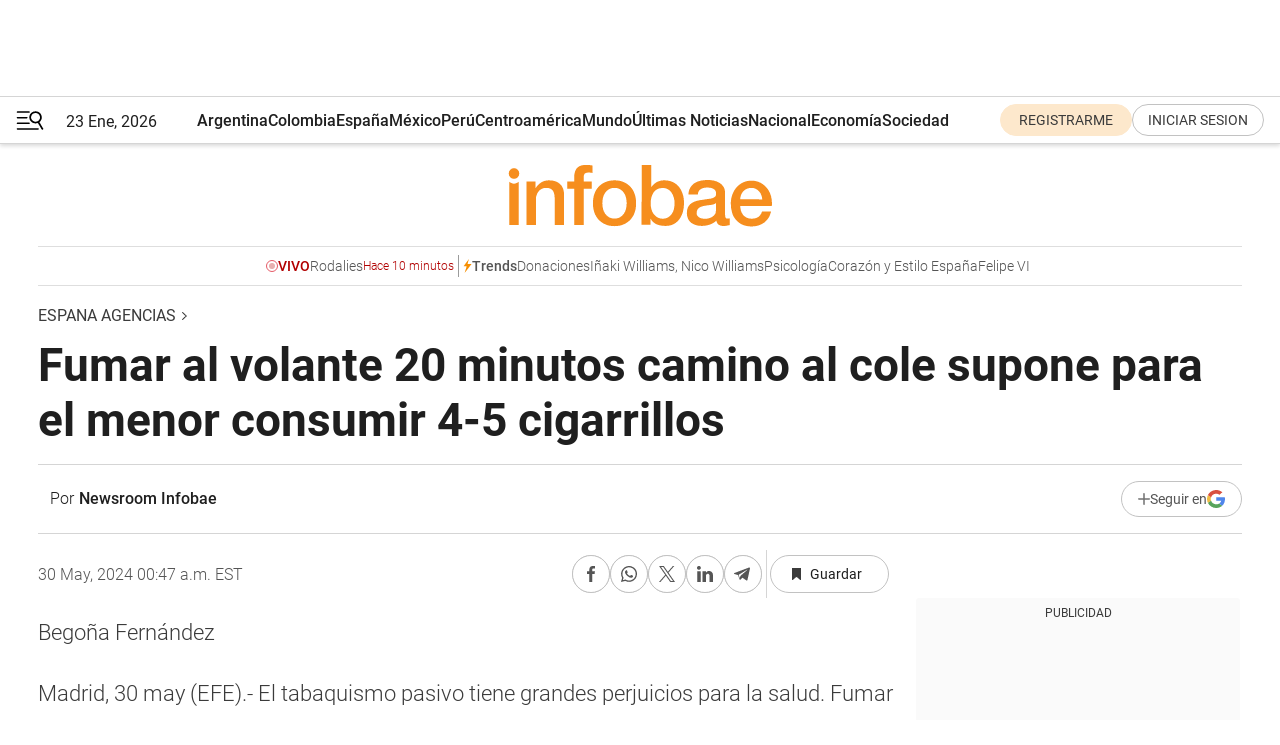

--- FILE ---
content_type: text/html; charset=utf-8
request_url: https://www.infobae.com/espana/agencias/2024/05/30/fumar-al-volante-20-minutos-camino-al-cole-supone-para-el-menor-consumir-4-5-cigarrillos/
body_size: 44272
content:
<!DOCTYPE html><html lang="es" style="scroll-behavior:smooth"><head><meta charSet="UTF-8"/><meta name="MobileOptimized" content="width"/><meta name="HandheldFriendly" content="true"/><meta name="apple-mobile-web-app-capable" content="yes"/><meta name="apple-mobile-web-app-status-bar-style" content="blank-translucent"/><title>Fumar al volante 20 minutos camino al cole supone para el menor consumir 4-5 cigarrillos - Infobae</title><meta name="title" content="Fumar al volante 20 minutos camino al cole supone para el menor consumir 4-5 cigarrillos - Infobae"/><meta name="description" content="Fumar al volante 20 minutos camino al cole supone para el menor consumir 4-5 cigarrillos"/><meta http-equiv="X-UA-Compatible" content="IE=edge,chrome=1"/><link rel="preload" as="font" type="font/woff2" crossorigin="" fetchpriority="high" href="https://www.infobae.com/assets/fonts/roboto-v30-latin-regular.woff2"/><link rel="preload" as="font" type="font/woff2" crossorigin="" fetchpriority="high" href="https://www.infobae.com/assets/fonts/roboto-v30-latin-300.woff2"/><link rel="preload" as="font" type="font/woff2" crossorigin="" fetchpriority="high" href="https://www.infobae.com/assets/fonts/roboto-v30-latin-500.woff2"/><link rel="preload" as="font" type="font/woff2" crossorigin="" fetchpriority="high" href="https://www.infobae.com/assets/fonts/roboto-v30-latin-700.woff2"/><link rel="preload" as="font" type="font/woff2" crossorigin="" fetchpriority="high" href="https://www.infobae.com/assets/fonts/roboto-v30-latin-italic.woff2"/><link rel="preload" as="font" type="font/woff2" crossorigin="" fetchpriority="high" href="https://www.infobae.com/assets/fonts/roboto-v30-latin-300italic.woff2"/><link rel="preload" as="font" type="font/woff2" crossorigin="" fetchpriority="high" href="https://www.infobae.com/assets/fonts/roboto-v30-latin-500italic.woff2"/><link rel="preload" as="font" type="font/woff2" crossorigin="" fetchpriority="high" href="https://www.infobae.com/assets/fonts/roboto-v30-latin-700italic.woff2"/><link rel="preload" href="/pf/resources/dist/infobae/css/main.css?d=3775" as="style"/><link rel="stylesheet" href="/pf/resources/dist/infobae/css/main.css?d=3775" media="screen, print"/><link rel="manifest" crossorigin="use-credentials" href="/pf/resources/manifest.json?d=3775"/><script type="application/javascript" id="polyfill-script">if(!Array.prototype.includes||!(window.Object && window.Object.assign)||!window.Promise||!window.Symbol||!window.fetch){document.write('<script type="application/javascript" src="/pf/dist/engine/polyfill.js?d=3775&mxId=00000000" defer=""><\/script>')}</script><script id="fusion-engine-react-script" type="application/javascript" src="/pf/dist/engine/react.js?d=3775&amp;mxId=00000000" defer=""></script><script id="fusion-engine-combinations-script" type="application/javascript" src="/pf/dist/components/combinations/default.js?d=3775&amp;mxId=00000000" defer=""></script><link rel="preconnect" href="https://sb.scorecardresearch.com/"/><link rel="preconnect" href="https://www.google-analytics.com/"/><link rel="preconnect" href="https://s.go-mpulse.net/"/><link rel="preconnect" href="https://fundingchoicesmessages.google.com/"/><link rel="preconnect" href="https://stats.g.doubleclick.net/"/><link rel="preconnect" href="https://www.googletagservices.com/"/><link id="fusion-template-styles" rel="stylesheet" type="text/css"/><link rel="preload" as="image" href="https://www.infobae.com/assets/images/logos/logo_infobae_naranja.svg"/><script src="/pf/resources/dist/infobae/js/main.js?d=3775" defer=""></script><script src="https://d1bl11pgu3tw3h.cloudfront.net/vendor/comscore/5.2.0/streamsense.min.js?org=infobae" defer=""></script><script src="https://sb.scorecardresearch.com/beacon.js" defer=""></script><script defer="">var _comscore = _comscore || []; _comscore.push({ c1: "2", c2: "8030908", options: { enableFirstPartyCookie: true, bypassUserConsentRequirementFor1PCookie: true } }); (function () { var s = document.createElement("script"), el = document.getElementsByTagName("script")[0]; s.async = true; s.src = "https://sb.scorecardresearch.com/cs/8030908/beacon.js"; el.parentNode.insertBefore(s, el); })();</script><script defer="">try{(function(i,s,o,g,r,a,m){i["GoogleAnalyticsObject"]=r;i[r]=i[r]||function(){(i[r].q=i[r].q||[]).push(arguments)},i[r].l=1*new Date;a=s.createElement(o),m=s.getElementsByTagName(o)[0];a.async=0;a.src=g;m.parentNode.insertBefore(a,m)})(window,document,"script","https://www.google-analytics.com/analytics.js","ga");ga("create","UA-759511-1","auto");ga("send","pageview");}catch(error){console.log("Error al inicializar gaScript:",error);}</script><script src="https://www.googletagmanager.com/gtag/js?id=G-Q2J791G3GV" async=""></script><script defer="">try{window.dataLayer = window.dataLayer || [];function gtag(){dataLayer.push(arguments);}gtag('js', new Date());gtag('config', 'G-Q2J791G3GV');}catch(error){console.log("Error al inicializar gaScript4:",error);}</script><script id="ebx" src="//applets.ebxcdn.com/ebx.js" async=""></script><script async="" src="https://functions.adnami.io/api/macro/adsm.macro.infobae.com.js"></script><script src="https://accounts.google.com/gsi/client" async="" defer=""></script><script>
  !function(e,o,n,i){if(!e){e=e||{},window.permutive=e,e.q=[];var t=function(){return([1e7]+-1e3+-4e3+-8e3+-1e11).replace(/[018]/g,function(e){return(e^(window.crypto||window.msCrypto).getRandomValues(new Uint8Array(1))[0]&15>>e/4).toString(16)})};e.config=i||{},e.config.apiKey=o,e.config.workspaceId=n,e.config.environment=e.config.environment||"production",(window.crypto||window.msCrypto)&&(e.config.viewId=t());for(var g=["addon","identify","track","trigger","query","segment","segments","ready","on","once","user","consent"],r=0;r<g.length;r++){var w=g[r];e[w]=function(o){return function(){var n=Array.prototype.slice.call(arguments,0);e.q.push({functionName:o,arguments:n})}}(w)}}}(window.permutive,"0cd2c32e-1a14-4e1f-96f0-a022c497b9cb","aa463839-b614-4c77-b5e9-6cdf10e1960c",{"consentRequired": true});
    window.googletag=window.googletag||{},window.googletag.cmd=window.googletag.cmd||[],window.googletag.cmd.push(function(){if(0===window.googletag.pubads().getTargeting("permutive").length){var e=window.localStorage.getItem("_pdfps");window.googletag.pubads().setTargeting("permutive",e?JSON.parse(e):[]);var o=window.localStorage.getItem("permutive-id");o&&(window.googletag.pubads().setTargeting("puid",o),window.googletag.pubads().setTargeting("ptime",Date.now().toString())),window.permutive.config.viewId&&window.googletag.pubads().setTargeting("prmtvvid",window.permutive.config.viewId),window.permutive.config.workspaceId&&window.googletag.pubads().setTargeting("prmtvwid",window.permutive.config.workspaceId)}});
    </script><script async="" src="https://a564e303-c351-48a1-b5d1-38585e343734.edge.permutive.app/aa463839-b614-4c77-b5e9-6cdf10e1960c-web.js"></script><script defer="">try{function classThemeChange(){const e=window.localStorage.getItem("theme"),a=document.querySelector("html");a.classList.contains("dark")||"dark"!==e||a.classList.add("dark"),a.classList.contains("dark")&&""===e&&a.classList.remove("dark")}window.addEventListener("themeChange",classThemeChange),classThemeChange();}catch(error){console.log("Error al inicializar themeJS:", error);}</script><script>try{(function(w,d,s,l,i){w[l]=w[l]||[];w[l].push({'gtm.start': new Date().getTime(),event:'gtm.js'});var f=d.getElementsByTagName(s)[0], j=d.createElement(s),dl=l!='dataLayer'?'&l='+l:'';j.async=true;j.src= 'https://www.googletagmanager.com/gtm.js?id='+i+dl;f.parentNode.insertBefore(j,f); })(window,document,'script','dataLayer','GTM-KTGQDC9');}catch(error){console.log("Error al inicializar gtmScript:",error);}</script><script>
  "undefined"!=typeof window&&(window.googlefc=window.googlefc||{},window.googlefc.callbackQueue=window.googlefc.callbackQueue||[],window.googlefc.callbackQueue.push({CONSENT_DATA_READY(){__tcfapi("addEventListener",2.2,(e,o)=>{if(o){console.log("Success getting consent data");let t=JSON.parse(localStorage.getItem("permutive-consent"));if(e?.gdprApplies){if(console.log("Country applies GDPR"),e?.eventStatus==="useractioncomplete"){console.log("First time modal");let n=e.purpose.consents["1"];n?(console.log("Consent accepted"),window.permutive.consent({opt_in:!0,token:"123"})):(console.log("Consent refused"),window.permutive.consent({opt_in:!1}))}else console.log("Consent already granted, skipping.")}else t?.opt_in?console.log("Consent already accepted for non-GDPR country, skipping."):(console.log("No previous consent found; automatically accepting consent."),window.permutive.consent({opt_in:!0,token:"123"}))}else console.error("Error getting consent data")})}}));
  </script><script defer="">try{!function(f,b,e,v,n,t,s) {if(f.fbq)return;n=f.fbq=function(){n.callMethod? n.callMethod.apply(n,arguments):n.queue.push(arguments)}; if(!f._fbq)f._fbq=n;n.push=n;n.loaded=!0;n.version='2.0'; n.queue=[];t=b.createElement(e);t.async=!0; t.src=v;s=b.getElementsByTagName(e)[0]; s.parentNode.insertBefore(t,s)}(window, document,'script', 'https://connect.facebook.net/en_US/fbevents.js'); fbq('init', '336383993555320'); fbq('track', 'PageView'); fbq('track', 'ViewContent');}catch(error){console.log("Error al inicializar facebookPixelRawCodeScript:",error);}</script><script src="https://cdn.onesignal.com/sdks/web/v16/OneSignalSDK.page.js" defer=""></script><script>const getCountry=(timeZone)=>{switch(timeZone){case 'America/Argentina/Buenos_Aires':case 'America/Argentina/Catamarca':case 'America/Argentina/ComodRivadavia':case 'America/Argentina/Cordoba':case 'America/Argentina/Jujuy':case 'America/Argentina/La_Rioja':case 'America/Argentina/Mendoza':case 'America/Argentina/Rio_Gallegos':case 'America/Argentina/Salta':case 'America/Argentina/San_Juan':case 'America/Argentina/San_Luis':case 'America/Argentina/Tucuman':case 'America/Argentina/Ushuaia':case 'America/Buenos_Aires':case 'America/Catamarca':case 'America/Cordoba':case 'America/Jujuy':case 'America/Mendoza':case 'America/Rosario':return'Argentina';case 'America/Bahia_Banderas':case 'America/Cancun':case 'America/Chihuahua':case 'America/Ciudad_Juarez':case 'America/Ensenada':case 'America/Hermosillo':case 'America/Matamoros':case 'America/Mazatlan':case 'America/Merida':case 'America/Mexico_City':case 'America/Monterrey':case 'America/Ojinaga':case 'America/Santa_Isabel':case 'America/Tijuana':case 'Mexico/BajaNorte':case 'Mexico/BajaSur':case 'Mexico/General':return'México';case 'Africa/Ceuta':case 'Atlantic/Canary':case 'Europe/Madrid':return'España';case 'America/Lima':return'Perú';case 'America/Bogota':return'Colombia';default:return'Otros'}};const country=getCountry(Intl.DateTimeFormat().resolvedOptions().timeZone);const getActionMessage=()=>{if(country==='Argentina'){return'Suscribite a nuestras notificaciones para recibir las últimas noticias de Argentina.'}
          if(country==='Otros'){return'Suscríbete a nuestras notificaciones para recibir las últimas noticias de todos los países.'}
          return'Suscríbete a nuestras notificaciones para recibir las últimas noticias de '+country+'.'};window.OneSignalDeferred=window.OneSignalDeferred||[];window.OneSignalDeferred.push(async(OneSignal)=>{await OneSignal.init({appId:'bef19c97-ed8d-479f-a038-e9d3da77d4c9',safari_web_id:'web.onesignal.auto.364542e4-0165-4e49-b6eb-0136f3f4eaa9',notifyButton:{enable:!1},allowLocalhostAsSecureOrigin:!0,serviceWorkerParam:{scope:'/'},serviceWorkerPath:'OneSignalSDKWorker.js',promptOptions:{slidedown:{prompts:[{type:'push',autoPrompt:!0,text:{actionMessage:getActionMessage(),acceptButton:'Suscribirse',cancelButton:'Después'},},],},},welcomeNotification:{title:'¡Bienvenido!',message:'Gracias por suscribirte a las notificaciones',url:'https://www.infobae.com/',},});OneSignal.User.addTag('region',country)})</script><link rel="dns-prefetch" href="https://sb.scorecardresearch.com/"/><link rel="dns-prefetch" href="https://www.google-analytics.com/"/><link rel="dns-prefetch" href="https://s.go-mpulse.net/"/><link rel="dns-prefetch" href="https://fundingchoicesmessages.google.com/"/><link rel="dns-prefetch" href="https://stats.g.doubleclick.net/"/><link rel="dns-prefetch" href="https://www.googletagservices.com/"/><meta name="viewport" content="width=device-width, initial-scale=1.0, user-scalable=yes, minimum-scale=0.5, maximum-scale=2.0"/><meta name="google-site-verification" content="DqMfuNB2bg-Ou_FEVXxZuzmDpPJ1ZVmOQVvwfJACGmM"/><link rel="canonical" href="https://www.infobae.com/espana/agencias/2024/05/30/fumar-al-volante-20-minutos-camino-al-cole-supone-para-el-menor-consumir-4-5-cigarrillos/"/><link rel="amphtml" href="https://www.infobae.com/espana/agencias/2024/05/30/fumar-al-volante-20-minutos-camino-al-cole-supone-para-el-menor-consumir-4-5-cigarrillos/?outputType=amp-type"/><meta property="keywords" content="EFE"/><meta name="robots" content="index, follow"/><meta name="googlebot" content="index, follow"/><meta name="robots" content="max-image-preview:large"/><meta name="distribution" content="global"/><meta name="rating" content="general"/><meta name="language" content="es_ES"/><link rel="alternate" type="application/rss+xml" title="RSS de Espana agencias - Infobae" href="https://www.infobae.com/arc/outboundfeeds/rss/category/espana/agencias/"/><meta name="news_keywords" content="EFE"/><meta property="article:section" content="Espana agencias"/><meta property="article:published_time" content="2024-05-30T04:47:22.587Z"/><meta property="article:tag" content="EFE"/><meta property="article:opinion" content="false"/><meta name="twitter:card" content="summary_large_image"/><meta name="twitter:creator" content="@infobae"/><meta name="twitter:description" content="Fumar al volante 20 minutos camino al cole supone para el menor consumir 4-5 cigarrillos"/><meta name="twitter:image" content="https://www.infobae.com/assets/images/logos/fallback-promo-image-1200x630.png"/><meta name="twitter:site" content="@infobae"/><meta name="twitter:title" content="Fumar al volante 20 minutos camino al cole supone para el menor consumir 4-5 cigarrillos"/><meta property="twitter:domain" content="infobae.com"/><meta property="twitter:url" content="https://www.infobae.com/espana/agencias/2024/05/30/fumar-al-volante-20-minutos-camino-al-cole-supone-para-el-menor-consumir-4-5-cigarrillos/"/><meta property="og:title" content="Fumar al volante 20 minutos camino al cole supone para el menor consumir 4-5 cigarrillos"/><meta property="og:description" content="Fumar al volante 20 minutos camino al cole supone para el menor consumir 4-5 cigarrillos"/><meta property="og:url" content="https://www.infobae.com/espana/agencias/2024/05/30/fumar-al-volante-20-minutos-camino-al-cole-supone-para-el-menor-consumir-4-5-cigarrillos/"/><meta property="og:type" content="article"/><meta property="og:site_name" content="infobae"/><meta property="og:locale" content="es_LA"/><meta property="og:image" itemProp="image" content="https://www.infobae.com/assets/images/logos/fallback-promo-image-1200x630.png"/><meta property="og:image:width" content="1200"/><meta property="og:image:height" content="630"/><meta property="fb:app_id" content="907935373302455"/><meta property="fb:pages" content="34839376970"/><meta property="fb:pages" content="436205896728888"/><meta property="fb:pages" content="142361755806396"/><meta name="isDFP" content="true"/><meta name="dfpPageType" content="nota"/><meta name="dfp_path" content="infobae/espana/agencias"/><meta property="article:publisher" content="https://www.facebook.com/infobae"/><script type="application/ld+json">{"@context":"https://schema.org","@type":"NewsMediaOrganization","name":"Infobae","description":"El sitio de noticias en español más leído en el mundo. Con redacciones en Ciudad de México, Madrid, Bogotá, Lima y Buenos Aires; y corresponsales en las principales ciudades del mundo.","email":"contacto@infobae.com","url":"https://www.infobae.com","sameAs":["https://www.facebook.com/Infobae/","https://www.youtube.com/@Infobae","https://x.com/infobae","https://es.wikipedia.org/wiki/Infobae","https://whatsapp.com/channel/0029VaWa3a60VycFikhf4Z2p"],"logo":{"@type":"ImageObject","url":"https://www.infobae.com/resizer/v2/NCYGYV4JW5CQHKEULJMKQU6MZU.png?auth=31eb621d6ad5fda030d6c893a4efe3120a76cc8178216c9c9a07fd3dd89a360f&width=255&height=60&quality=90","height":60,"width":255}}</script><script type="application/ld+json">{"@context":"https://schema.org","@type":"BreadcrumbList","itemListElement":[{"@type":"ListItem","position":1,"item":{"@id":"https://infobae.com","name":"Infobae"}},{"@type":"ListItem","position":2,"item":{"@id":"https://infobae.com/espana/agencias","name":"Espana agencias"}}]}</script><script type="application/ld+json">{"@context":"https://schema.org","@type":"NewsArticle","headline":"Fumar al volante 20 minutos camino al cole supone para el menor consumir 4-5 cigarrillos","description":"Fumar al volante 20 minutos camino al cole supone para el menor consumir 4-5 cigarrillos","articleBody":"Bego&ntilde;a Fern&aacute;ndez Madrid, 30 may (EFE).- El tabaquismo pasivo tiene grandes perjuicios para la salud. Fumar en el coche mientras llevas a tu hijo al colegio en un trayecto de 20 minutos es para el menor el equivalente a consumir entre cuatro y cinco cigarrillos al d&iacute;a. En una entrevista a EFE, en v&iacute;spera del d&iacute;a mundial sin tabaco, el director del Centro Colaborador de la OMS para el Comit&eacute; del Tabaco, Esteve Fern&aacute;ndez, tambi&eacute;n se ha referido a las terrazas donde la exposici&oacute;n de un no fumador al humo durante media hora implica lo mismo que haber fumado un cigarrillo de tabaco convencional. Si bien el interior de los coches y las terrazas de hosteler&iacute;a se llevan la peor parte, los hogares son otro lugar donde se alcanzan concentraciones de nicotina muy altas y similares en la habitaci&oacute;n donde los padres dicen fumar y la de sus hijos. Fern&aacute;ndez explica que estas estimaciones se basan en c&aacute;lculos realizados por la Unidad de Control del Tabaco del Instituto Catal&aacute;n de Oncolog&iacute;a (ICO) y estudios a nivel europeo. Por eso, uno de los objetivos de los expertos en pol&iacute;ticas antitabaco es conseguir hogares sin humo. &quot;Los padres piensan que fumando en la cocina con la puerta cerrada y la campana extractora o en el balc&oacute;n, no pasa nada y protegen a sus hijos, y eso no es cierto&quot;, se&ntilde;ala este experto. &quot;Hemos detectado que las concentraciones de nicotina en toda la casa son iguales porque el humo se difunde por todo el hogar y encontramos concentraciones de sustancias carcin&oacute;genas tambi&eacute;n en las habitaciones de los ni&ntilde;os&quot;, a&ntilde;ade. Otro &aacute;mbito para legislar ser&iacute;an las viviendas de alquiler. Se tratar&iacute;a de que se prohibiera fumar, igual que, por ejemplo, no se permiten mascotas. No obstante, las mayores concentraciones se dan en los coches (hasta 100 miligramos de nicotina por metro c&uacute;bico) por ser el habit&aacute;culo muy peque&ntilde;o, e incluso abriendo las ventanillas o poniendo el aire acondicionado. Y es que al abrir las ventanillas, el humo se concentra en la parte posterior del coche que es donde viajan los menores. Fern&aacute;ndez tambi&eacute;n insta a legislar para que no se fume al menos a tres metros de las paradas de autobuses, a cinco metros de los accesos a colegios y hospitales y en todos los espect&aacute;culos al aire libre ya sean conciertos o deportivos, donde la poblaci&oacute;n joven y adolescente es asidua, aunque la concentraci&oacute;n de nicotina y otras sustancias carcin&oacute;genas sea significativamente menor. Y es que en las paradas de autobuses al aire libre las exposiciones se disipan r&aacute;pidamente &quot;y, por suerte, nadie est&aacute; una hora en una parada respirando el humo que exhala otra persona, pero est&aacute; el problema de la visibilidad, que tambi&eacute;n es importante de cara a las generaciones j&oacute;venes&quot;, se&ntilde;ala. Otros &aacute;mbitos son los mercados, mercadillos y centros comerciales al aire libre o semi al aire libre, &quot;donde la gente ve el cielo y cree que fumar no es perjudicial&quot;, comenta. En las entradas de bares y restaurantes se han detectado concentraciones importantes (2 y 3 microgramos de nicotina por metro c&uacute;bico) de personas que est&aacute;n fumando, pero el problema no es para los adictos sino que el humo pasa al interior. Y eso ocurre en las entradas de los centros de trabajo, universidades, bibliotecas y de la administraci&oacute;n... donde trabajadores y estudiantes salen a fumar. La concentraci&oacute;n de nicotina es igual en el exterior que en los vest&iacute;bulos. En el caso de la hosteler&iacute;a, donde los trabajadores tienen jornadas laborales muy largas, la exposici&oacute;n a la que est&aacute;n sometidos es muy elevada. La ley dice que una terraza si tiene m&aacute;s de dos paredes y techo no puede ser para fumadores, pero esto no se cumple. El 98 % de las terrazas de Madrid o Barcelona no cumplen la ley. Y al quedar el humo atrapado, los camareros, que est&aacute;n entrando y saliendo en la terraza, tienen una exposici&oacute;n &quot;parecida a la que hab&iacute;a cuando se permit&iacute;a fumar en el interior de los locales, con 3-4 microgramos por metro c&uacute;bico. Es como si fumasen cinco o seis cigarrillos al d&iacute;a, siendo no fumadores&quot;. Fern&aacute;ndez sostiene que habr&iacute;a que hacer una legislaci&oacute;n nacional que lo diga claramente, aunque hay comunidades, como el Pa&iacute;s Vasco, donde han aprobado una ley auton&oacute;mica que proh&iacute;be fumar en cualquier terreno deportivo, hasta en los frontones, &quot;que para los vascos es un lugar casi sagrado&quot;. No obstante, reconoce que la mayor&iacute;a de las comunidades espera a que haya una norma de &aacute;mbito superior, aunque tienen la capacidad de legislar m&aacute;s all&aacute; del Estado. Lo que no pueden es rebajar una norma de nivel nacional. EFE bf/jlg","url":"https://www.infobae.com/espana/agencias/2024/05/30/fumar-al-volante-20-minutos-camino-al-cole-supone-para-el-menor-consumir-4-5-cigarrillos/","dateCreated":"2024-05-30T04:47:12Z","dateModified":"2024-05-30T04:47:22Z","datePublished":"2024-05-30T04:47:22Z","mainEntityOfPage":{"@type":"WebPage","@id":"https://www.infobae.com/espana/agencias/2024/05/30/fumar-al-volante-20-minutos-camino-al-cole-supone-para-el-menor-consumir-4-5-cigarrillos/"},"articleSection":"Espana agencias","creator":{"@type":"Person","name":"Newsroom Infobae","url":"https://www.infobae.com"},"keywords":"EFE","isAccessibleForFree":true,"copyrightYear":2024,"copyrightHolder":{"@type":"Organization","name":"Infobae","url":"https://www.infobae.com"},"inLanguage":"es-ES","contentLocation":{"@type":"Place","name":"España"},"publisher":{"@type":"Organization","name":"infobae","logo":{"@type":"ImageObject","url":"https://www.infobae.com/resizer/v2/NCYGYV4JW5CQHKEULJMKQU6MZU.png?auth=31eb621d6ad5fda030d6c893a4efe3120a76cc8178216c9c9a07fd3dd89a360f&width=255&height=60&quality=90","height":60,"width":255}},"author":{"@type":"Person","name":"Newsroom Infobae","url":"https://www.infobae.com"},"image":{"@type":"ImageObject","url":"https://www.infobae.com/assets/images/logos/fallback-logo-infobae-naranja-1200x900.png","height":"900","width":"1200"}}</script><link rel="shortcut icon" type="image/x-icon" href="/pf/resources/favicon/favicon-32x32.png?d=3775"/><link rel="icon" sizes="16x16" type="image/png" href="/pf/resources/favicon/favicon-16x16.png?d=3775"/><link rel="icon" type="image/png" sizes="32x32" href="/pf/resources/favicon/favicon-32x32.png?d=3775"/><link rel="apple-touch-icon" href="/pf/resources/favicon/apple-touch-icon.png?d=3775"/><link rel="apple-touch-icon-precomposed" href="/pf/resources/favicon/apple-touch-icon-precomposed.png?d=3775"/><link rel="apple-touch-icon-120x120" href="/pf/resources/favicon/apple-touch-icon-120x120.png?d=3775"/><link rel="apple-touch-icon-120x120-precomposed" href="/pf/resources/favicon/apple-touch-icon-120x120-precomposed.png?d=3775"/><link rel="apple-touch-icon-152x152" href="/pf/resources/favicon/apple-touch-icon-152x152.png?d=3775"/><link rel="apple-touch-icon-152x152-precomposed" href="/pf/resources/favicon/apple-touch-icon-152x152-precomposed.png?d=3775"/><link rel="shortcut icon" sizes="192x192" href="/pf/resources/favicon/android-chrome-192x192.png?d=3775"/><link rel="shortcut icon" sizes="512x512" href="/pf/resources/favicon/android-chrome-512x512.png?d=3775"/><script async="" src="https://www.google.com/adsense/search/ads.js"></script><script>
        (function(g,o){
          g[o] = g[o] || function () {
            (g[o]['q'] = g[o]['q'] || []).push(arguments)
          }, g[o]['t'] = 1 * new Date
        })(window,'_googCsa');
      </script>
<script>(window.BOOMR_mq=window.BOOMR_mq||[]).push(["addVar",{"rua.upush":"false","rua.cpush":"true","rua.upre":"false","rua.cpre":"true","rua.uprl":"false","rua.cprl":"false","rua.cprf":"false","rua.trans":"SJ-d735212e-370a-4b37-b6d1-1a8cb8f7b47d","rua.cook":"false","rua.ims":"false","rua.ufprl":"false","rua.cfprl":"true","rua.isuxp":"false","rua.texp":"norulematch","rua.ceh":"false","rua.ueh":"false","rua.ieh.st":"0"}]);</script>
                              <script>!function(e){var n="https://s.go-mpulse.net/boomerang/";if("False"=="True")e.BOOMR_config=e.BOOMR_config||{},e.BOOMR_config.PageParams=e.BOOMR_config.PageParams||{},e.BOOMR_config.PageParams.pci=!0,n="https://s2.go-mpulse.net/boomerang/";if(window.BOOMR_API_key="C7HNE-7B57D-WM7L2-K2VFG-FX3EW",function(){function e(){if(!o){var e=document.createElement("script");e.id="boomr-scr-as",e.src=window.BOOMR.url,e.async=!0,i.parentNode.appendChild(e),o=!0}}function t(e){o=!0;var n,t,a,r,d=document,O=window;if(window.BOOMR.snippetMethod=e?"if":"i",t=function(e,n){var t=d.createElement("script");t.id=n||"boomr-if-as",t.src=window.BOOMR.url,BOOMR_lstart=(new Date).getTime(),e=e||d.body,e.appendChild(t)},!window.addEventListener&&window.attachEvent&&navigator.userAgent.match(/MSIE [67]\./))return window.BOOMR.snippetMethod="s",void t(i.parentNode,"boomr-async");a=document.createElement("IFRAME"),a.src="about:blank",a.title="",a.role="presentation",a.loading="eager",r=(a.frameElement||a).style,r.width=0,r.height=0,r.border=0,r.display="none",i.parentNode.appendChild(a);try{O=a.contentWindow,d=O.document.open()}catch(_){n=document.domain,a.src="javascript:var d=document.open();d.domain='"+n+"';void(0);",O=a.contentWindow,d=O.document.open()}if(n)d._boomrl=function(){this.domain=n,t()},d.write("<bo"+"dy onload='document._boomrl();'>");else if(O._boomrl=function(){t()},O.addEventListener)O.addEventListener("load",O._boomrl,!1);else if(O.attachEvent)O.attachEvent("onload",O._boomrl);d.close()}function a(e){window.BOOMR_onload=e&&e.timeStamp||(new Date).getTime()}if(!window.BOOMR||!window.BOOMR.version&&!window.BOOMR.snippetExecuted){window.BOOMR=window.BOOMR||{},window.BOOMR.snippetStart=(new Date).getTime(),window.BOOMR.snippetExecuted=!0,window.BOOMR.snippetVersion=12,window.BOOMR.url=n+"C7HNE-7B57D-WM7L2-K2VFG-FX3EW";var i=document.currentScript||document.getElementsByTagName("script")[0],o=!1,r=document.createElement("link");if(r.relList&&"function"==typeof r.relList.supports&&r.relList.supports("preload")&&"as"in r)window.BOOMR.snippetMethod="p",r.href=window.BOOMR.url,r.rel="preload",r.as="script",r.addEventListener("load",e),r.addEventListener("error",function(){t(!0)}),setTimeout(function(){if(!o)t(!0)},3e3),BOOMR_lstart=(new Date).getTime(),i.parentNode.appendChild(r);else t(!1);if(window.addEventListener)window.addEventListener("load",a,!1);else if(window.attachEvent)window.attachEvent("onload",a)}}(),"".length>0)if(e&&"performance"in e&&e.performance&&"function"==typeof e.performance.setResourceTimingBufferSize)e.performance.setResourceTimingBufferSize();!function(){if(BOOMR=e.BOOMR||{},BOOMR.plugins=BOOMR.plugins||{},!BOOMR.plugins.AK){var n="true"=="true"?1:0,t="",a="amia33axzcojq2ltwtra-f-976e0be8e-clientnsv4-s.akamaihd.net",i="false"=="true"?2:1,o={"ak.v":"39","ak.cp":"619111","ak.ai":parseInt("650669",10),"ak.ol":"0","ak.cr":8,"ak.ipv":4,"ak.proto":"h2","ak.rid":"7d28cc17","ak.r":44268,"ak.a2":n,"ak.m":"dscr","ak.n":"ff","ak.bpcip":"3.16.13.0","ak.cport":56236,"ak.gh":"23.192.164.150","ak.quicv":"","ak.tlsv":"tls1.3","ak.0rtt":"","ak.0rtt.ed":"","ak.csrc":"-","ak.acc":"","ak.t":"1769190626","ak.ak":"hOBiQwZUYzCg5VSAfCLimQ==+SlOXZndjhoIwMcx1pKebZEjtWlQIuoxsVZmO5BADFXOG3Eqj61uFm4XfzBmP5PfMnNx21RMSGWu5uAkwsur7lHKnPhuoJwKQ0TM3oAlV/CG8izIuAHDpsnZOctD874OE5W1TYcqHUXQqNvtR5V9UjGOFdNI/H7Uq1W5ExxPZFpmE9Atb/7U+Rb9aDaM0FrD5iSEM8D0PXEVIIoj4+3qK5dNRvTqWkdGZEAOhKLh1DWnDrOuGyU3P+Cf2ZzoZTokPJuBMmeF2DxUXuC+/+nwgynqPRo2bphCWUfhO8EzFeIKgmREaiJv48DjxA3Tir8Qw0QJJhTNMbjrf04VylE7gbkCSa+1z/J+Vtx4CSBtzR+ffYhmCN8eedbvqRb/vb2EOHnTJ1qo696WG+rLpAdrGVM/6KqdigGV+FyZLIMbIEY=","ak.pv":"136","ak.dpoabenc":"","ak.tf":i};if(""!==t)o["ak.ruds"]=t;var r={i:!1,av:function(n){var t="http.initiator";if(n&&(!n[t]||"spa_hard"===n[t]))o["ak.feo"]=void 0!==e.aFeoApplied?1:0,BOOMR.addVar(o)},rv:function(){var e=["ak.bpcip","ak.cport","ak.cr","ak.csrc","ak.gh","ak.ipv","ak.m","ak.n","ak.ol","ak.proto","ak.quicv","ak.tlsv","ak.0rtt","ak.0rtt.ed","ak.r","ak.acc","ak.t","ak.tf"];BOOMR.removeVar(e)}};BOOMR.plugins.AK={akVars:o,akDNSPreFetchDomain:a,init:function(){if(!r.i){var e=BOOMR.subscribe;e("before_beacon",r.av,null,null),e("onbeacon",r.rv,null,null),r.i=!0}return this},is_complete:function(){return!0}}}}()}(window);</script></head><body class="nd-body"><noscript><img src="https://sb.scorecardresearch.com/p?c1=2&amp;c2=8030908&amp;cv=4.4.0&amp;cj=1"/></noscript><noscript><iframe src="https://www.googletagmanager.com/ns.html?id=GTM-KTGQDC9" height="0" width="0" style="display:none;visibility:hidden"></iframe></noscript><noscript><img height="1" width="1" style="display:none" src="https://www.facebook.com/tr?id=336383993555320&ev=PageView&noscript=1"/></noscript><div id="fusion-app" class="fusion-app | infobae grid"><div class="article-right-rail-centered "><div class="article-right-rail-centered-layout "><nav><div class="interstitial_800x600 ad-wrapper"><div id="infobae_espana_agencias_nota_interstitial_800x600" class="ad-interstitial-bg hide"></div><div class="dfpAd ad-interstitial"><button id="infobae_espana_agencias_nota_interstitial_800x600_close" aria-label="infobae_espana_agencias_nota_interstitial_800x600" class="close_ad hide"><i class="close"></i></button><div id="infobae/espana/agencias/nota/interstitial_800x600" class="infobae/espana/agencias/nota/interstitial_800x600 arcad"></div></div></div><div style="position:relative"><div class="masthead-navbar " id="mastheadnavbar"><div class="site-header" id="siteheader"><div class="sticky-navbar-ad-container"><div class="top_banner_970x80 ad-wrapper"><div class="dfpAd ad-top-banner"><div id="infobae/espana/agencias/nota/top_banner_970x80" class="infobae/espana/agencias/nota/top_banner_970x80 arcad"></div></div></div></div><div class="sectionnav-container"><span aria-label="Menu" class="hamburger hamburger-wrapper close" role="button" tabindex="-1"><svg viewBox="0 0 28 20" id="hamburger-icon" xmlns="http://www.w3.org/2000/svg" class="hamburger-icon" data-name="hamburger-icon" fill=""><path d="M27.8061 18.2936L23.9009 11.7199C26.6545 9.62581 27.2345 5.75713 25.1799 2.96266C23.0598 0.111715 18.9446 -0.552677 15.9985 1.50445C14.5751 2.49996 13.6279 3.97419 13.3517 5.66252C13.0628 7.34757 13.4737 9.04405 14.498 10.4274C16.2587 12.8169 19.499 13.7133 22.2858 12.6261L26.1944 19.1875C26.3514 19.4517 26.5513 19.6089 26.7784 19.668C26.9927 19.7238 27.2342 19.6816 27.4707 19.5593C28.2062 19.1465 28.0218 18.6387 27.8221 18.2846L27.8061 18.2936ZM24.3917 7.88058C24.0673 9.0572 23.2806 10.0477 22.1932 10.6578C21.1218 11.259 19.8172 11.4316 18.6191 11.1196C16.1094 10.466 14.6138 7.94849 15.2862 5.50947C15.9587 3.07045 18.5492 1.61694 21.0589 2.27047C23.5686 2.92401 25.0642 5.44156 24.3917 7.88058Z" fill=""></path><path d="M0 1.129C0 0.675362 0.371315 0.307617 0.829355 0.307617H12.9866C13.4446 0.307617 13.8159 0.675362 13.8159 1.129C13.8159 1.58264 13.4446 1.95038 12.9866 1.95038H0.829355C0.371315 1.95038 0 1.58264 0 1.129ZM0 7.04295C0 6.58931 0.371315 6.22157 0.829355 6.22157H10.5951C11.0531 6.22157 11.4245 6.58931 11.4245 7.04295C11.4245 7.49659 11.0531 7.86433 10.5951 7.86433H0.829355C0.371315 7.86433 0 7.49659 0 7.04295ZM0 12.9569C0 12.5033 0.371315 12.1355 0.829355 12.1355H12.9866C13.4446 12.1355 13.8159 12.5033 13.8159 12.9569C13.8159 13.4105 13.4446 13.7783 12.9866 13.7783H0.829355C0.371315 13.7783 0 13.4105 0 12.9569ZM0 18.8709C0 18.4172 0.371315 18.0495 0.829355 18.0495H22.4792C22.9372 18.0495 23.3086 18.4172 23.3086 18.8709C23.3086 19.3245 22.9372 19.6922 22.4792 19.6922H0.829355C0.371315 19.6922 0 19.3245 0 18.8709Z" fill=""></path></svg></span><a aria-label="infobae" class="site-logo" href="https://www.infobae.com/"><span class="site-logo"><img alt="Infobae" class="logo-image" height="25px" src="https://www.infobae.com/assets/images/logos/logo_infobae_naranja.svg" width="105px" fetchpriority="high" loading="eager"/></span></a><p class="date-info">23 Ene, 2026</p><div class="login-register-container"></div></div></div><nav class="content side-menu" id="side-menu" style="top:undefinedpx;height:calc(100vh - undefinedpx)"><div class="side-menu-sticky-items"><div class="queryly_searchicon_img"><label for="queryly_toggle" id="queryly-label"><button>Buscar en todo el sitio<svg id="search-icon" data-name="search-icon" xmlns="http://www.w3.org/2000/svg" viewBox="0 0 30 30"><path d="M20.35,17.59a10.43,10.43,0,1,0-3.21,3l7.7,7.65a2.19,2.19,0,1,0, 3.17-3l-.08-.07Zm-8.53.72a6.74,6.74,0,1,1,6.74-6.75,6.74,6.74,0,0,1-6.74,6.75Zm0,0"></path></svg></button></label></div></div><div class="dropdown"><div id="dropdown-item-ctn0" class="dropdown-item-ctn"><a class="item non-bold" href="https://www.infobae.com/?noredirect" rel="noopener noreferrer">Argentina</a></div><div id="dropdown-body0" class="dropdown-body"></div></div><div class="dropdown"><div id="dropdown-item-ctn2" class="dropdown-item-ctn"><a class="item non-bold" href="https://www.infobae.com/colombia/" rel="noopener noreferrer">Colombia</a></div><div id="dropdown-body2" class="dropdown-body"></div></div><div class="dropdown"><div id="dropdown-item-ctn4" class="dropdown-item-ctn"><a class="item non-bold" href="https://www.infobae.com/espana/" rel="noopener noreferrer">España</a></div><div id="dropdown-body4" class="dropdown-body"></div></div><div class="dropdown"><div id="dropdown-item-ctn6" class="dropdown-item-ctn"><a class="item non-bold" href="https://www.infobae.com/mexico/" rel="noopener noreferrer">México</a></div><div id="dropdown-body6" class="dropdown-body"></div></div><div class="dropdown"><div id="dropdown-item-ctn8" class="dropdown-item-ctn"><a class="item non-bold" href="https://www.infobae.com/peru/" rel="noopener noreferrer">Perú</a></div><div id="dropdown-body8" class="dropdown-body"></div></div><div class="dropdown"><div id="dropdown-item-ctn10" class="dropdown-item-ctn"><a class="item non-bold" href="https://www.infobae.com/centroamerica/" rel="noopener noreferrer">Centroamérica</a></div><div id="dropdown-body10" class="dropdown-body"></div></div><div class="dropdown"><div id="dropdown-item-ctn12" class="dropdown-item-ctn"><a class="item" href="https://www.infobae.com/america/" rel="noopener noreferrer">Mundo</a><div aria-label="Menu Item" class="icon-dropdown" role="button" tabindex="-1"><svg id="down-icon0" width="12" height="12" viewBox="0 0 12 8" fill="none" xmlns="http://www.w3.org/2000/svg" class="icon-drop "><path d="M-9.87742e-07 1.167C-9.69427e-07 0.748023 0.335182 0.41284 0.754162 0.41284C0.969636 0.41284 1.17314 0.496636 1.31679 0.652256L5.98541 5.72789L10.654 0.652257C10.9294 0.341015 11.4082 0.293132 11.7314 0.568461C12.0546 0.84379 12.0905 1.32262 11.8152 1.64584C11.8032 1.65781 11.7913 1.68175 11.7793 1.69372L6.54804 7.36789C6.26074 7.67913 5.78191 7.6911 5.47067 7.41577C5.4587 7.4038 5.44673 7.39183 5.42278 7.36789L0.203504 1.68175C0.071824 1.5381 -9.96114e-07 1.35853 -9.87742e-07 1.167Z" fill="#9B9B9B"></path></svg></div></div><div id="dropdown-body12" class="dropdown-body"><a class="dropdown-item" href="https://www.infobae.com/venezuela/"><span class="dropdown-submenu">Venezuela</span></a><a class="dropdown-item" href="https://www.infobae.com/economist/"><span class="dropdown-submenu">The economist</span></a><a class="dropdown-item" href="https://www.infobae.com/wapo/"><span class="dropdown-submenu">The Washington Post</span></a><a class="dropdown-item" href="https://www.infobae.com/america/realeza/"><span class="dropdown-submenu">Realeza</span></a><a class="dropdown-item" href="https://www.infobae.com/america/opinion/"><span class="dropdown-submenu">Opinión</span></a></div></div><div class="dropdown"><div id="dropdown-item-ctn14" class="dropdown-item-ctn"><a class="item non-bold" href="https://www.infobae.com/tag/espana-noticias/" rel="noopener noreferrer">Últimas Noticias</a></div><div id="dropdown-body14" class="dropdown-body"></div></div><div class="dropdown"><div id="dropdown-item-ctn16" class="dropdown-item-ctn"><a class="item non-bold" href="https://www.infobae.com/tag/espana-nacional/" rel="noopener noreferrer">Nacional</a></div><div id="dropdown-body16" class="dropdown-body"></div></div><div class="dropdown"><div id="dropdown-item-ctn18" class="dropdown-item-ctn"><a class="item non-bold" href="https://www.infobae.com/tag/espana-economia/" rel="noopener noreferrer">Economía</a></div><div id="dropdown-body18" class="dropdown-body"></div></div><div class="dropdown"><div id="dropdown-item-ctn20" class="dropdown-item-ctn"><a class="item non-bold" href="https://www.infobae.com/tag/espana-sociedad/" rel="noopener noreferrer">Sociedad</a></div><div id="dropdown-body20" class="dropdown-body"></div></div><div class="dropdown"><div id="dropdown-item-ctn22" class="dropdown-item-ctn"><a class="item non-bold" href="https://www.infobae.com/tag/espana-cultura/" rel="noopener noreferrer">Cultura</a></div><div id="dropdown-body22" class="dropdown-body"></div></div><div class="dropdown"><div id="dropdown-item-ctn24" class="dropdown-item-ctn"><a class="item non-bold" href="https://www.infobae.com/espana/deportes/" rel="noopener noreferrer">España Deportes</a></div><div id="dropdown-body24" class="dropdown-body"></div></div><div class="dropdown"><div id="dropdown-item-ctn26" class="dropdown-item-ctn"><a class="item non-bold" href="https://www.infobae.com/tag/espana-entretenimiento/" rel="noopener noreferrer">Entretenimiento</a></div><div id="dropdown-body26" class="dropdown-body"></div></div><div class="dropdown"><div id="dropdown-item-ctn28" class="dropdown-item-ctn"><a class="item non-bold" href="https://www.infobae.com/espana/gastronomia/" rel="noopener noreferrer">Gastronomía</a></div><div id="dropdown-body28" class="dropdown-body"></div></div><div class="dropdown"><div id="dropdown-item-ctn30" class="dropdown-item-ctn"><a class="item non-bold" href="https://www.infobae.com/tag/espana-salud/" rel="noopener noreferrer">Salud</a></div><div id="dropdown-body30" class="dropdown-body"></div></div><div class="dropdown"><div id="dropdown-item-ctn32" class="dropdown-item-ctn"><a class="item non-bold" href="https://www.infobae.com/espana/viajes/" rel="noopener noreferrer">Viajes</a></div><div id="dropdown-body32" class="dropdown-body"></div></div><div class="dropdown"><div id="dropdown-item-ctn34" class="dropdown-item-ctn"><a class="item non-bold" href="https://www.infobae.com/que-puedo-ver/" rel="noopener noreferrer">Qué puedo ver</a></div><div id="dropdown-body34" class="dropdown-body"></div></div><div class="dropdown"><div id="dropdown-item-ctn36" class="dropdown-item-ctn"><a class="item" href="https://www.infobae.com/tendencias/" rel="noopener noreferrer">Tendencias</a><div aria-label="Menu Item" class="icon-dropdown" role="button" tabindex="-1"><svg id="down-icon0" width="12" height="12" viewBox="0 0 12 8" fill="none" xmlns="http://www.w3.org/2000/svg" class="icon-drop "><path d="M-9.87742e-07 1.167C-9.69427e-07 0.748023 0.335182 0.41284 0.754162 0.41284C0.969636 0.41284 1.17314 0.496636 1.31679 0.652256L5.98541 5.72789L10.654 0.652257C10.9294 0.341015 11.4082 0.293132 11.7314 0.568461C12.0546 0.84379 12.0905 1.32262 11.8152 1.64584C11.8032 1.65781 11.7913 1.68175 11.7793 1.69372L6.54804 7.36789C6.26074 7.67913 5.78191 7.6911 5.47067 7.41577C5.4587 7.4038 5.44673 7.39183 5.42278 7.36789L0.203504 1.68175C0.071824 1.5381 -9.96114e-07 1.35853 -9.87742e-07 1.167Z" fill="#9B9B9B"></path></svg></div></div><div id="dropdown-body36" class="dropdown-body"><a class="dropdown-item" href="https://www.infobae.com/tendencias/estar-mejor/"><span class="dropdown-submenu">Estar Mejor</span></a></div></div><div class="dropdown"><div id="dropdown-item-ctn38" class="dropdown-item-ctn"><a class="item non-bold" href="https://www.infobae.com/podcasts/" rel="noopener noreferrer">Podcasts</a></div><div id="dropdown-body38" class="dropdown-body"></div></div><div class="dropdown"><div id="dropdown-item-ctn40" class="dropdown-item-ctn"><a class="item non-bold" href="https://www.infobae.com/malditos-nerds/" rel="noopener noreferrer">Malditos Nerds</a></div><div id="dropdown-body40" class="dropdown-body"></div></div><div class="dropdown"><div id="dropdown-item-ctn42" class="dropdown-item-ctn"><a class="item non-bold" href="https://www.infobae.com/tecno/" rel="noopener noreferrer">Tecno</a></div><div id="dropdown-body42" class="dropdown-body"></div></div><div class="dark-mode-btn "><div class="dark-mode-btn__container "><div class="dark-mode-btn__toggler "><div class="dark-mode-btn__circle "></div><svg class="light-icon" width="12" height="12" viewBox="0 0 12 12" fill="none" xmlns="http://www.w3.org/2000/svg"><path d="M12 6.10608C11.8953 6.34856 11.7107 6.445 11.4462 6.43122C11.2092 6.41745 10.9722 6.43122 10.738 6.42847C10.4762 6.42847 10.2861 6.24385 10.2861 6.00137C10.2861 5.75614 10.4762 5.57703 10.738 5.57428C10.975 5.57428 11.2119 5.5853 11.4462 5.57152C11.7107 5.55499 11.8925 5.65418 12 5.89666V6.11159V6.10608Z" fill="#1F1F1F"></path><path d="M5.89114 12C5.64866 11.8953 5.55222 11.7107 5.566 11.4462C5.57978 11.2092 5.566 10.9722 5.56876 10.738C5.56876 10.4762 5.75337 10.2861 5.99585 10.2861C6.23833 10.2861 6.42295 10.4762 6.42295 10.738C6.42295 10.975 6.41192 11.2119 6.4257 11.4462C6.44223 11.7107 6.34304 11.8925 6.10056 12H5.88563H5.89114Z" fill="#1F1F1F"></path><path d="M5.99859 2.57084C7.89158 2.57084 9.43188 4.11389 9.42636 6.00414C9.42361 7.88887 7.88331 9.42642 5.99859 9.42642C4.10835 9.42642 2.5653 7.88336 2.57081 5.99036C2.57357 4.10563 4.11386 2.56808 5.99859 2.56808V2.57084ZM6.00685 3.42778C4.5878 3.42503 3.43051 4.57681 3.42775 5.99036C3.425 7.40942 4.57678 8.56672 5.99032 8.56947C7.40938 8.57223 8.56666 7.42045 8.56942 6.00414C8.57218 4.58508 7.4204 3.42778 6.0041 3.42503L6.00685 3.42778Z" fill="#1F1F1F"></path><path d="M6.42851 0.856948C6.42851 0.994721 6.42851 1.13249 6.42851 1.27302C6.423 1.52377 6.24114 1.7139 6.00417 1.7139C5.7672 1.7139 5.57708 1.52652 5.57432 1.27853C5.57157 0.997476 5.57157 0.716419 5.57432 0.435362C5.57432 0.184616 5.76445 0 6.00417 0C6.23563 0 6.423 0.187371 6.42851 0.429852C6.43127 0.573135 6.42851 0.716419 6.42851 0.856948Z" fill="#1F1F1F"></path><path d="M0.851433 6.4285C0.713661 6.4285 0.575889 6.4285 0.435361 6.4285C0.18737 6.42299 0 6.23562 0 5.9959C0 5.75617 0.18737 5.57431 0.440872 5.57155C0.716416 5.5688 0.994717 5.57155 1.27026 5.57155C1.52101 5.57155 1.71113 5.75893 1.71389 5.9959C1.71389 6.23838 1.52652 6.42575 1.26475 6.4285C1.12698 6.4285 0.989206 6.4285 0.848678 6.4285H0.851433Z" fill="#1F1F1F"></path><path d="M1.6312 2.11615C1.63671 1.88745 1.71662 1.75519 1.87368 1.67804C2.03074 1.60088 2.19607 1.60915 2.32558 1.72763C2.52672 1.90949 2.71961 2.10238 2.90422 2.30352C3.05301 2.4661 3.03097 2.7196 2.87667 2.87391C2.7196 3.02821 2.46886 3.05025 2.30629 2.90146C2.1079 2.72235 1.92053 2.52947 1.73867 2.33384C1.67805 2.26495 1.65325 2.163 1.63396 2.11891L1.6312 2.11615Z" fill="#1F1F1F"></path><path d="M9.8865 1.63127C10.1152 1.63953 10.2475 1.71944 10.3246 1.8765C10.4018 2.03632 10.388 2.19889 10.2695 2.32564C10.0877 2.52679 9.89477 2.71967 9.69362 2.90153C9.52829 3.05033 9.27755 3.02553 9.12324 2.86847C8.96894 2.71141 8.9524 2.46066 9.1012 2.29809C9.28306 2.10245 9.47319 1.91232 9.66882 1.73322C9.73495 1.6726 9.83966 1.65055 9.8865 1.63127Z" fill="#1F1F1F"></path><path d="M1.63124 9.87282C1.65604 9.82597 1.69186 9.71576 1.7635 9.6386C1.92332 9.4595 2.09691 9.29141 2.27326 9.12609C2.44961 8.95525 2.70587 8.96076 2.87395 9.12609C3.04203 9.29141 3.04754 9.55043 2.8767 9.72678C2.70862 9.90313 2.53503 10.0767 2.35592 10.2476C2.22091 10.3771 2.05558 10.4074 1.88474 10.3302C1.71942 10.2558 1.63675 10.1208 1.62849 9.87557L1.63124 9.87282Z" fill="#1F1F1F"></path><path d="M10.3716 9.89209C10.3605 10.1208 10.2779 10.2531 10.1208 10.3275C9.96099 10.4019 9.80117 10.3881 9.67167 10.2696C9.47603 10.0877 9.28591 9.90036 9.10405 9.70197C8.94974 9.53389 8.97178 9.27763 9.13436 9.12057C9.29142 8.96902 9.54216 8.95248 9.70473 9.10403C9.89762 9.28314 10.085 9.46775 10.2613 9.66339C10.3247 9.73503 10.3495 9.8425 10.3716 9.89209Z" fill="#1F1F1F"></path></svg><svg class="dark-icon" width="12" height="12" viewBox="0 0 12 12" fill="none" xmlns="http://www.w3.org/2000/svg"><path d="M0 5.6173C0.0203122 5.43051 0.0372386 5.24373 0.0643215 5.06034C0.314839 3.37929 1.12056 2.02766 2.4747 1.00545C3.0773 0.550379 3.74422 0.227753 4.46869 0.0205937C4.65488 -0.0337432 4.83769 0.0205937 4.93925 0.17002C5.0442 0.319447 5.04081 0.492646 4.90878 0.659052C4.52624 1.14129 4.25202 1.67447 4.09968 2.27218C3.82885 3.33175 3.90671 4.36075 4.36374 5.3558C4.84785 6.40178 5.62648 7.15571 6.67594 7.61078C7.44104 7.94359 8.24337 8.04887 9.07278 7.93341C9.89881 7.81794 10.6267 7.48852 11.28 6.97232C11.3647 6.9044 11.473 6.83988 11.578 6.8229C11.8589 6.77875 12.0519 7.00628 11.9876 7.28136C11.754 8.25264 11.3241 9.12542 10.6673 9.88274C9.8785 10.7929 8.90352 11.4279 7.74572 11.7506C5.92101 12.26 4.20463 11.9917 2.64059 10.9219C1.29998 10.005 0.470565 8.72808 0.128643 7.13533C0.0744772 6.88742 0.0575511 6.63272 0.0236975 6.38141C0.0169267 6.34066 0.0101555 6.2999 0.0033848 6.25575C0.0033848 6.0452 0.0033848 5.83125 0.0033848 5.62069L0 5.6173ZM3.63589 1.2228C1.77732 2.17709 0.51119 4.33359 0.897122 6.72441C1.28644 9.1424 3.23303 10.9491 5.68742 11.1563C8.04025 11.3566 9.99699 9.95746 10.8399 8.24584C8.6293 9.16617 6.55069 8.9692 4.80045 7.26778C3.04683 5.55956 2.78277 3.48118 3.63927 1.2228H3.63589Z" fill="white"></path>;</svg></div></div></div></nav><nav class="right-panel " id="right-panel" style="height:calc(100vh - undefinedpx)"><div class="right-panel__header"><div class="right-panel__user-data"><div class="right-panel__content-avatar"><div class="user-default-avatar-ctn"><svg class="user-default-avatar" viewBox="0 0 32 32" fill="none" xmlns="http://www.w3.org/2000/svg"><path d="M24.544 27.9848C24.544 26.7713 24.5689 25.6161 24.544 24.4608C24.411 21.9425 22.3996 19.9311 19.8813 19.8064C17.3381 19.7649 14.7948 19.7649 12.2515 19.8064C9.63345 19.8563 7.51406 21.9674 7.44757 24.5855C7.42264 25.5745 7.43926 26.5636 7.43095 27.5443V28.0263C3.00101 24.8764 0.665526 19.5405 1.34706 14.1464C2.36935 6.05951 9.75812 0.32469 17.845 1.34698C23.8292 2.10331 28.7578 6.4252 30.2788 12.2681C31.8496 18.194 29.564 24.4691 24.544 27.9848M15.9833 6.50001C13.1575 6.50832 10.8801 8.80225 10.8885 11.6281C10.8968 14.4539 13.1907 16.7313 16.0165 16.7229C18.8424 16.7146 21.1197 14.4207 21.1114 11.5949C21.1114 11.5949 21.1114 11.5865 21.1114 11.5782C21.0948 8.76069 18.8008 6.4917 15.9833 6.50001" fill="#D5D5D5"></path><circle cx="16" cy="16" r="15.75" stroke="#777777" stroke-width="0.5"></circle></svg></div></div><div class="right-panel__content-info"><span>Bienvenido</span><span>Por favor, ingresa a tu cuenta.</span></div></div><div class="right-panel__auth-buttons"><button aria-label="Registrarme" class="right-panel__auth-buttons-register">REGISTRARME</button><button aria-label="Iniciar sesión" class="right-panel__auth-buttons-login">INICIAR SESIÓN</button></div></div></nav></div></div><div class="width_full" style="height:falsepx"></div></nav><div class="article-right-rail-centered-content"><aside class="article-right-rail-centered-left-span span-rail" data-element="span-rail"><div class="span-section"><div class="megalateral_2_250x600 ad-wrapper ad-desktop"><div class="dfpAd ad-megalateral"><div id="infobae/espana/agencias/nota/megalateral_2_250x600" class="infobae/espana/agencias/nota/megalateral_2_250x600 arcad"></div></div></div></div></aside><div class="article-right-rail-centered-layout-body "><div class="top page-container"><div class="masthead-header"><div class="mhh-new"><div id="fusion-static-enter:static-masthead-header" style="display:none" data-fusion-component="static-masthead-header" data-persistent-entry="true"></div><a aria-label="Logo link" class="mhh-site-logo" href="https://www.infobae.com/" rel="noreferrer noopener"><img alt="Infobae" height="65" loading="eager" src="https://www.infobae.com/assets/images/logos/logo_infobae_naranja.svg" width="280" fetchpriority="high"/></a><div id="fusion-static-exit:static-masthead-header" style="display:none" data-fusion-component="static-masthead-header" data-persistent-exit="true"></div><div class="header_izq_180x70 ad-wrapper ad-desktop"><div class="dfpAd ad-header-masthead-left"><div id="infobae/espana/agencias/nota/header_izq_180x70" class="infobae/espana/agencias/nota/header_izq_180x70 arcad"></div></div></div><div class="header_der_180x70 ad-wrapper ad-desktop"><div class="dfpAd ad-header-masthead-right"><div id="infobae/espana/agencias/nota/header_der_180x70" class="infobae/espana/agencias/nota/header_der_180x70 arcad"></div></div></div></div><div class="ctn-quicklinks"></div></div></div><section class="article-section page-container"><header class="article-header-wrapper"><div class="article-header with-follow-button-ctn"><div class="display_flex justify_space_between article-section-ctn"><div class="display_flex align_items_center"><a aria-label="Espana agencias" class="display_flex align_items_center article-section-tag" href="/espana/agencias/">Espana agencias</a><svg class="arrow" fill="none" viewBox="0 0 5 8" xmlns="http://www.w3.org/2000/svg"><path d="M0.519579 8C0.240259 8 0.0168041 7.77654 0.0168041 7.49723C0.0168041 7.35358 0.0726679 7.21791 0.176415 7.12214L3.56017 4.00973L0.176415 0.897311C-0.0310792 0.713758 -0.0630014 0.394536 0.120551 0.179062C0.304104 -0.0364133 0.623326 -0.0603549 0.838801 0.123198C0.846781 0.131178 0.862742 0.139159 0.870723 0.147139L4.6535 3.63464C4.861 3.82617 4.86898 4.14539 4.68543 4.35289C4.67744 4.36087 4.66946 4.36885 4.6535 4.38481L0.862742 7.86433C0.766976 7.95212 0.647267 8 0.519579 8V8Z"></path></svg></div></div><h1 id="fumar-al-volante-20-minutos-camino-al-cole-supone-para-el-menor-consumir-4-5-cigarrillos" class="display-block article-headline text_align_left">Fumar al volante 20 minutos camino al cole supone para el menor consumir 4-5 cigarrillos</h1><div class="display_flex align_items_center flex_row byline follow-button-ctn has-author"><div class="display_flex byline-image-ctn"></div><p class="display_flex authors-name-txt-ctn"><span>Por </span> <span class="author-name">Newsroom Infobae</span></p><a aria-label="Seguir en Google" class="follow-button display_flex align_items_center" href="https://profile.google.com/cp/CgsvbS8wMTI1aDVmaA" rel="noopener noreferrer" target="_blank" title="Seguir en Google"><svg id="Capa_1" xmlns="http://www.w3.org/2000/svg" viewBox="0 0 9.9 10" width="16" height="16" class="follow-button-icon-more"><g id="Grupo_9508"><g id="Grupo_9506"><path id="Uni\xF3n_6" fill="#707070" d="M4.3,9.3v-3.7H.6c-.36-.03-.63-.34-.6-.7,.03-.32,.28-.57,.6-.6h3.7V.6c.03-.36,.34-.63,.7-.6,.32,.03,.57,.28,.6,.6v3.7h3.7c.36,.03,.63,.34,.6,.7-.03,.32-.28,.57-.6,.6h-3.69v3.7c.03,.36-.24,.67-.6,.7-.36,.03-.67-.24-.7-.6,0-.03,0-.07,0-.1h0Z"></path></g></g></svg><span>Seguir en</span><img alt="Icono de Google para seguir en redes sociales" class="follow-button-icon" height="18" src="https://www.infobae.com/assets/images/icons/IconGoogle.svg" width="18" fetchpriority="high" loading="eager" decoding="async"/></a></div></div></header><article class="article"><div class="sharebar-container display_flex"><div class="share-bar-article-date-container "><span class="sharebar-article-date">30 May, 2024 00:47 a.m. EST</span></div><div class="sharebar-buttons-container display_flex"><div aria-label="Guardar" class="sharebar-buttons button-save" role="button" tabindex="0"><svg width="9" height="12" viewBox="0 0 8 10" fill="none" xmlns="http://www.w3.org/2000/svg" class="saved-icon saved"><path d="M6.64286 0.5V9.31687L4.1116 7.16407L4.11106 7.16361C3.79894 6.89891 3.34392 6.89891 3.03179 7.16361L3.03126 7.16407L0.5 9.31687V0.5H6.64286Z"></path></svg><span class="buttons-save-text">Guardar</span></div><div class="sharebar-buttons-separator"></div><button class="sharemenu-buttons display_flex" aria-label="Compartir en Telegram"><svg width="38" height="38" viewBox="0 0 38 38" fill="none" xmlns="http://www.w3.org/2000/svg"><rect x="0.5" y="0.5" width="37" height="37" rx="18.5" fill="white"></rect><rect x="0.5" y="0.5" width="37" height="37" rx="18.5" stroke="#C2C2C2"></rect><path d="M24.9696 12.5511L10.3405 18.0494C10.0623 18.151 9.92701 18.4484 10.0398 18.7168C10.0999 18.8619 10.2277 18.9779 10.3856 19.0214L14.1068 20.0805L15.4975 24.3312C15.6028 24.6576 15.9636 24.839 16.2944 24.7374C16.3921 24.7084 16.4823 24.6504 16.5575 24.5778L18.482 22.6846L22.2558 25.354C22.6091 25.6006 23.0977 25.5281 23.3533 25.1872C23.421 25.1001 23.4661 24.9986 23.4887 24.897L25.9845 13.3707C26.0672 12.979 25.8116 12.5946 25.4056 12.5148C25.2628 12.4858 25.1124 12.5003 24.9771 12.5511M23.1429 15.1116L16.347 20.9147C16.2793 20.9727 16.2342 21.0525 16.2267 21.1395L15.9636 23.381C15.9636 23.4172 15.926 23.4462 15.8884 23.439C15.8583 23.439 15.8358 23.4172 15.8283 23.3955L14.7533 20.0442C14.7007 19.8919 14.7683 19.7251 14.9111 19.638L22.9399 14.836C23.0226 14.7852 23.1353 14.8142 23.1804 14.894C23.2255 14.9666 23.2105 15.0536 23.1504 15.1116" fill="#555555"></path></svg></button><button class="sharemenu-buttons display_flex" aria-label="Compartir en Linkedin"><svg width="38" height="38" viewBox="0 0 38 38" fill="none" xmlns="http://www.w3.org/2000/svg"><rect x="0.5" y="0.5" width="37" height="37" rx="18.5" fill="white"></rect><rect x="0.5" y="0.5" width="37" height="37" rx="18.5" stroke="#C2C2C2"></rect><path d="M16.5556 27V16.2231H19.963V17.6949C20.0185 17.6368 20.0648 17.5787 20.1111 17.5206C20.8611 16.349 22.2037 15.739 23.537 15.981C25.3889 16.1359 26.8426 17.7046 26.9259 19.6411C26.9722 20.0478 27 20.4641 27 20.8708C27 22.817 27 24.7633 27 26.7095V26.9806H23.5741V26.6805C23.5741 24.8892 23.5741 23.0882 23.5741 21.2969C23.5741 20.8805 23.5278 20.4545 23.4259 20.0478C23.1945 19.1279 22.2963 18.5663 21.4074 18.8084C21.2037 18.8665 21 18.9633 20.8333 19.0989C20.3333 19.4281 20.0185 19.9897 19.9907 20.6094C19.9722 21.1419 19.9722 21.6842 19.9722 22.2167V26.9903H16.5648L16.5556 27ZM11.2222 27V16.2037H11.7407C12.6204 16.2037 13.5 16.2037 14.3796 16.2037C14.5833 16.2037 14.6482 16.2328 14.6482 16.4748V26.9903H11.2222V27ZM11.0093 12.8825C11.0093 11.8465 11.8055 11.0041 12.787 11.0041C12.8426 11.0041 12.8982 11.0041 12.9537 11.0041C13.9445 10.9363 14.7963 11.7206 14.8611 12.7567C14.8611 12.7954 14.8611 12.8438 14.8611 12.8825C14.8426 13.9283 14.0278 14.761 13.0278 14.7416C12.9907 14.7416 12.9537 14.7416 12.9259 14.7416H12.9074C11.9259 14.8191 11.0741 14.0445 11 13.0181C11 12.9697 11 12.931 11 12.8825H11.0093Z" fill="#555555"></path></svg></button><button class="sharemenu-buttons display_flex" aria-label="Compartir en Twitter"><svg width="38" height="38" viewBox="0 0 38 38" fill="none" xmlns="http://www.w3.org/2000/svg"><rect x="0.5" y="0.5" width="37" height="37" rx="18.5" fill="white"></rect><rect x="0.5" y="0.5" width="37" height="37" rx="18.5" stroke="#C2C2C2"></rect><path d="M11.0391 11L17.2165 19.8249L11 27H12.399L17.8415 20.7182L22.2389 27H27L20.475 17.6786L26.2613 11H24.8623L19.85 16.7855L15.8001 11H11.0391ZM13.0965 12.101H15.2838L24.9423 25.8987H22.7551L13.0965 12.101Z" fill="#555555"></path></svg></button><button class="sharemenu-buttons display_flex" aria-label="Compartir en Whatsapp"><svg width="38" height="38" viewBox="0 0 38 38" fill="none" xmlns="http://www.w3.org/2000/svg"><rect x="0.5" y="0.5" width="37" height="37" rx="18.5" fill="white"></rect><rect x="0.5" y="0.5" width="37" height="37" rx="18.5" stroke="#C2C2C2"></rect><path d="M21.2863 19.9439C21.0997 19.8551 20.9664 19.9262 20.8419 20.0861C20.6731 20.3261 20.4687 20.5483 20.2909 20.7794C20.1665 20.9393 20.0243 20.9749 19.8376 20.8949C18.6645 20.4239 17.7757 19.6506 17.1269 18.5841C17.0292 18.4242 17.038 18.2997 17.1536 18.1575C17.3225 17.9531 17.4824 17.7576 17.6157 17.5354C17.678 17.4287 17.7135 17.2599 17.678 17.1532C17.4735 16.6111 17.2425 16.0867 17.0114 15.5535C16.9669 15.4557 16.8781 15.3313 16.7892 15.3224C16.4248 15.2602 16.0426 15.1891 15.7316 15.4912C15.1094 16.0778 14.8784 16.7977 15.0383 17.6243C15.1805 18.3619 15.5983 18.9663 16.0426 19.5618C16.887 20.6638 17.8646 21.6237 19.1622 22.1925C19.7932 22.4769 20.4331 22.7613 21.1441 22.7613C21.2685 22.7613 21.393 22.7613 21.5085 22.7346C22.4506 22.5391 23.1172 22.0058 23.0816 21.0193C23.0816 20.9216 23.0194 20.7794 22.9483 20.7438C22.3973 20.4594 21.8462 20.2017 21.2863 19.9439Z" fill="#555555"></path><path d="M26.9482 17.8724C26.3972 13.4642 22.1401 10.3447 17.7229 11.1179C12.6481 11.9977 9.71521 17.2859 11.6883 21.9963C12.1948 22.6629 12.0615 23.3472 11.8216 24.0849C11.5105 25.027 11.2794 26.0046 11.0039 27C11.1194 26.9733 11.1994 26.9644 11.2794 26.9378C12.5059 26.6178 13.7324 26.3068 14.9411 25.9868C15.1544 25.9335 15.3144 25.9602 15.5099 26.0579C17.1719 26.8667 18.9227 27.0978 20.718 26.7067C24.833 25.7913 27.4548 22.0496 26.9305 17.8902L26.9482 17.8724ZM20.0515 25.4624C18.4784 25.7113 17.003 25.3913 15.6166 24.6003C15.5099 24.5381 15.3411 24.5115 15.2077 24.547C14.4612 24.7248 13.7146 24.9292 12.9147 25.1336C13.1192 24.3693 13.3058 23.6672 13.5102 22.9473C13.5635 22.7606 13.5369 22.6273 13.4391 22.4673C11.0039 18.5479 13.1014 13.5442 17.6163 12.5043C21.2868 11.6511 25.0285 14.1841 25.5884 17.908C26.1395 21.5519 23.6954 24.8936 20.0515 25.4624Z" fill="#555555"></path></svg></button><button class="sharemenu-buttons display_flex" aria-label="Compartir en Facebook"><svg width="38" height="38" viewBox="0 0 38 38" fill="none" xmlns="http://www.w3.org/2000/svg"><rect x="0.5" y="0.5" width="37" height="37" rx="18.5" fill="white"></rect><rect x="0.5" y="0.5" width="37" height="37" rx="18.5" stroke="#C2C2C2"></rect><path d="M17.3544 26.9921V18.9235H15V16.3346H17.3544V16.0805C17.3544 15.3816 17.3291 14.6748 17.3882 13.976C17.3882 12.8642 18.0633 11.8556 19.1266 11.3712C19.5232 11.1965 19.9452 11.0853 20.3755 11.0376C21.2532 10.9741 22.1308 10.99 23 11.0932V13.4201H22.7722C22.2743 13.4201 21.7848 13.4201 21.2869 13.436C20.73 13.4042 20.2489 13.8013 20.2152 14.3254C20.2152 14.373 20.2152 14.4128 20.2152 14.4604C20.1983 15.0481 20.2152 15.6357 20.2152 16.2234C20.2152 16.2552 20.2152 16.2949 20.2321 16.3267H22.9409C22.8228 17.2082 22.7046 18.0579 22.5865 18.9315H20.2236V27H17.3629L17.3544 26.9921Z" fill="#555555"></path></svg></button></div></div><div class="body-article "><p class="paragraph"><p>Bego&ntilde;a Fern&aacute;ndez</p></p><p class="paragraph"><p>Madrid, 30 may (EFE).- El tabaquismo pasivo tiene grandes perjuicios para la salud. Fumar en el coche mientras llevas a tu hijo al colegio en un trayecto de 20 minutos es para el menor el equivalente a consumir entre cuatro y cinco cigarrillos al d&iacute;a.</p></p><div class="inline ad-wrapper"><div class="dfpAd ad-inline"><div id="infobae/espana/agencias/nota/inline" class="infobae/espana/agencias/nota/inline arcad"></div></div></div><p class="paragraph"><p>En una entrevista a EFE, en v&iacute;spera del d&iacute;a mundial sin tabaco, el director del Centro Colaborador de la OMS para el Comit&eacute; del Tabaco, Esteve Fern&aacute;ndez, tambi&eacute;n se ha referido a las terrazas donde la exposici&oacute;n de un no fumador al humo durante media hora implica lo mismo que haber fumado un cigarrillo de tabaco convencional.</p></p><p class="paragraph"><p>Si bien el interior de los coches y las terrazas de hosteler&iacute;a se llevan la peor parte, los hogares son otro lugar donde se alcanzan concentraciones de nicotina muy altas y similares en la habitaci&oacute;n donde los padres dicen fumar y la de sus hijos.</p></p><div class="inline_2_DSK ad-wrapper ad-desktop"><div class="dfpAd ad-inline"><div id="infobae/espana/agencias/nota/inline_2_DSK" class="infobae/espana/agencias/nota/inline_2_DSK arcad"></div></div></div><p class="paragraph"><p>Fern&aacute;ndez explica que estas estimaciones se basan en c&aacute;lculos realizados por la Unidad de Control del Tabaco del Instituto Catal&aacute;n de Oncolog&iacute;a (ICO) y estudios a nivel europeo.</p></p><p class="paragraph"><p>Por eso, uno de los objetivos de los expertos en pol&iacute;ticas antitabaco es conseguir hogares sin humo. &quot;Los padres piensan que fumando en la cocina con la puerta cerrada y la campana extractora o en el balc&oacute;n, no pasa nada y protegen a sus hijos, y eso no es cierto&quot;, se&ntilde;ala este experto.</p></p><div class="ad-wrapper ad-mobile"><div class="dfpAd "><div id="infobae/espana/agencias/nota" class="infobae/espana/agencias/nota arcad"></div></div></div><p class="paragraph"><p>&quot;Hemos detectado que las concentraciones de nicotina en toda la casa son iguales porque el humo se difunde por todo el hogar y encontramos concentraciones de sustancias carcin&oacute;genas tambi&eacute;n en las habitaciones de los ni&ntilde;os&quot;, a&ntilde;ade.</p></p><p class="paragraph"><p>Otro &aacute;mbito para legislar ser&iacute;an las viviendas de alquiler. Se tratar&iacute;a de que se prohibiera fumar, igual que, por ejemplo, no se permiten mascotas. </p></p><div class="Ad_1 ad-wrapper ad-mobile"><div class="dfpAd ad-mobile-size ad-text-body-article"><div id="infobae/espana/agencias/nota/Ad_1" class="infobae/espana/agencias/nota/Ad_1 arcad"></div></div></div><p class="paragraph"><p>No obstante, las mayores concentraciones se dan en los coches (hasta 100 miligramos de nicotina por metro c&uacute;bico) por ser el habit&aacute;culo muy peque&ntilde;o, e incluso abriendo las ventanillas o poniendo el aire acondicionado.</p></p><p class="paragraph"><p>Y es que al abrir las ventanillas, el humo se concentra en la parte posterior del coche que es donde viajan los menores.</p></p><div class="Ad_2 ad-wrapper ad-mobile"><div class="dfpAd ad-mobile-size ad-text-body-article"><div id="infobae/espana/agencias/nota/Ad_2" class="infobae/espana/agencias/nota/Ad_2 arcad"></div></div></div><p class="paragraph"><p>Fern&aacute;ndez tambi&eacute;n insta a legislar para que no se fume al menos a tres metros de las paradas de autobuses, a cinco metros de los accesos a colegios y hospitales y en todos los espect&aacute;culos al aire libre ya sean conciertos o deportivos, donde la poblaci&oacute;n joven y adolescente es asidua, aunque la concentraci&oacute;n de nicotina y otras sustancias carcin&oacute;genas sea significativamente menor.</p></p><p class="paragraph"><p>Y es que en las paradas de autobuses al aire libre las exposiciones se disipan r&aacute;pidamente &quot;y, por suerte, nadie est&aacute; una hora en una parada respirando el humo que exhala otra persona, pero est&aacute; el problema de la visibilidad, que tambi&eacute;n es importante de cara a las generaciones j&oacute;venes&quot;, se&ntilde;ala.</p></p><div class="Ad_3 ad-wrapper ad-mobile"><div class="dfpAd ad-mobile-size ad-text-body-article"><div id="infobae/espana/agencias/nota/Ad_3" class="infobae/espana/agencias/nota/Ad_3 arcad"></div></div></div><p class="paragraph"><p>Otros &aacute;mbitos son los mercados, mercadillos y centros comerciales al aire libre o semi al aire libre, &quot;donde la gente ve el cielo y cree que fumar no es perjudicial&quot;, comenta.</p></p><p class="paragraph"><p>En las entradas de bares y restaurantes se han detectado concentraciones importantes (2 y 3 microgramos de nicotina por metro c&uacute;bico) de personas que est&aacute;n fumando, pero el problema no es para los adictos sino que el humo pasa al interior.</p></p><div class="Ad_4 ad-wrapper ad-mobile"><div class="dfpAd ad-mobile-size ad-text-body-article"><div id="infobae/espana/agencias/nota/Ad_4" class="infobae/espana/agencias/nota/Ad_4 arcad"></div></div></div><p class="paragraph"><p>Y eso ocurre en las entradas de los centros de trabajo, universidades, bibliotecas y de la administraci&oacute;n... donde trabajadores y estudiantes salen a fumar. La concentraci&oacute;n de nicotina es igual en el exterior que en los vest&iacute;bulos.</p></p><p class="paragraph"><p>En el caso de la hosteler&iacute;a, donde los trabajadores tienen jornadas laborales muy largas, la exposici&oacute;n a la que est&aacute;n sometidos es muy elevada.</p></p><div class="Ad_5 ad-wrapper ad-mobile"><div class="dfpAd ad-mobile-size ad-text-body-article"><div id="infobae/espana/agencias/nota/Ad_5" class="infobae/espana/agencias/nota/Ad_5 arcad"></div></div></div><p class="paragraph"><p>La ley dice que una terraza si tiene m&aacute;s de dos paredes y techo no puede ser para fumadores, pero esto no se cumple. El 98 % de las terrazas de Madrid o Barcelona no cumplen la ley.</p></p><p class="paragraph"><p>Y al quedar el humo atrapado, los camareros, que est&aacute;n entrando y saliendo en la terraza, tienen una exposici&oacute;n &quot;parecida a la que hab&iacute;a cuando se permit&iacute;a fumar en el interior de los locales, con 3-4 microgramos por metro c&uacute;bico. Es como si fumasen cinco o seis cigarrillos al d&iacute;a, siendo no fumadores&quot;.</p></p><div class="Ad_6 ad-wrapper ad-mobile"><div class="dfpAd ad-mobile-size ad-text-body-article"><div id="infobae/espana/agencias/nota/Ad_6" class="infobae/espana/agencias/nota/Ad_6 arcad"></div></div></div><p class="paragraph"><p>Fern&aacute;ndez sostiene que habr&iacute;a que hacer una legislaci&oacute;n nacional que lo diga claramente, aunque hay comunidades, como el Pa&iacute;s Vasco, donde han aprobado una ley auton&oacute;mica que proh&iacute;be fumar en cualquier terreno deportivo, hasta en los frontones, &quot;que para los vascos es un lugar casi sagrado&quot;.</p></p><p class="paragraph"><p>No obstante, reconoce que la mayor&iacute;a de las comunidades espera a que haya una norma de &aacute;mbito superior, aunque tienen la capacidad de legislar m&aacute;s all&aacute; del Estado. Lo que no pueden es rebajar una norma de nivel nacional. EFE</p></p><p class="paragraph"><p>bf/jlg</p></p><div class="second-saved-buttons"><div class="body-share-note"><div class="share-note-txt">Compartir nota:</div><div class="sharebar-container display_flex" style="display:flex;justify-content:center;width:auto;height:48px"><div class="share-bar-article-date-container "><span class="sharebar-article-date"></span></div><div class="sharebar-buttons-container display_flex"><button class="sharemenu-buttons display_flex" aria-label="Compartir en Telegram"><svg width="38" height="38" viewBox="0 0 38 38" fill="none" xmlns="http://www.w3.org/2000/svg"><rect x="0.5" y="0.5" width="37" height="37" rx="18.5" fill="white"></rect><rect x="0.5" y="0.5" width="37" height="37" rx="18.5" stroke="#C2C2C2"></rect><path d="M24.9696 12.5511L10.3405 18.0494C10.0623 18.151 9.92701 18.4484 10.0398 18.7168C10.0999 18.8619 10.2277 18.9779 10.3856 19.0214L14.1068 20.0805L15.4975 24.3312C15.6028 24.6576 15.9636 24.839 16.2944 24.7374C16.3921 24.7084 16.4823 24.6504 16.5575 24.5778L18.482 22.6846L22.2558 25.354C22.6091 25.6006 23.0977 25.5281 23.3533 25.1872C23.421 25.1001 23.4661 24.9986 23.4887 24.897L25.9845 13.3707C26.0672 12.979 25.8116 12.5946 25.4056 12.5148C25.2628 12.4858 25.1124 12.5003 24.9771 12.5511M23.1429 15.1116L16.347 20.9147C16.2793 20.9727 16.2342 21.0525 16.2267 21.1395L15.9636 23.381C15.9636 23.4172 15.926 23.4462 15.8884 23.439C15.8583 23.439 15.8358 23.4172 15.8283 23.3955L14.7533 20.0442C14.7007 19.8919 14.7683 19.7251 14.9111 19.638L22.9399 14.836C23.0226 14.7852 23.1353 14.8142 23.1804 14.894C23.2255 14.9666 23.2105 15.0536 23.1504 15.1116" fill="#555555"></path></svg></button><button class="sharemenu-buttons display_flex" aria-label="Compartir en Linkedin"><svg width="38" height="38" viewBox="0 0 38 38" fill="none" xmlns="http://www.w3.org/2000/svg"><rect x="0.5" y="0.5" width="37" height="37" rx="18.5" fill="white"></rect><rect x="0.5" y="0.5" width="37" height="37" rx="18.5" stroke="#C2C2C2"></rect><path d="M16.5556 27V16.2231H19.963V17.6949C20.0185 17.6368 20.0648 17.5787 20.1111 17.5206C20.8611 16.349 22.2037 15.739 23.537 15.981C25.3889 16.1359 26.8426 17.7046 26.9259 19.6411C26.9722 20.0478 27 20.4641 27 20.8708C27 22.817 27 24.7633 27 26.7095V26.9806H23.5741V26.6805C23.5741 24.8892 23.5741 23.0882 23.5741 21.2969C23.5741 20.8805 23.5278 20.4545 23.4259 20.0478C23.1945 19.1279 22.2963 18.5663 21.4074 18.8084C21.2037 18.8665 21 18.9633 20.8333 19.0989C20.3333 19.4281 20.0185 19.9897 19.9907 20.6094C19.9722 21.1419 19.9722 21.6842 19.9722 22.2167V26.9903H16.5648L16.5556 27ZM11.2222 27V16.2037H11.7407C12.6204 16.2037 13.5 16.2037 14.3796 16.2037C14.5833 16.2037 14.6482 16.2328 14.6482 16.4748V26.9903H11.2222V27ZM11.0093 12.8825C11.0093 11.8465 11.8055 11.0041 12.787 11.0041C12.8426 11.0041 12.8982 11.0041 12.9537 11.0041C13.9445 10.9363 14.7963 11.7206 14.8611 12.7567C14.8611 12.7954 14.8611 12.8438 14.8611 12.8825C14.8426 13.9283 14.0278 14.761 13.0278 14.7416C12.9907 14.7416 12.9537 14.7416 12.9259 14.7416H12.9074C11.9259 14.8191 11.0741 14.0445 11 13.0181C11 12.9697 11 12.931 11 12.8825H11.0093Z" fill="#555555"></path></svg></button><button class="sharemenu-buttons display_flex" aria-label="Compartir en Twitter"><svg width="38" height="38" viewBox="0 0 38 38" fill="none" xmlns="http://www.w3.org/2000/svg"><rect x="0.5" y="0.5" width="37" height="37" rx="18.5" fill="white"></rect><rect x="0.5" y="0.5" width="37" height="37" rx="18.5" stroke="#C2C2C2"></rect><path d="M11.0391 11L17.2165 19.8249L11 27H12.399L17.8415 20.7182L22.2389 27H27L20.475 17.6786L26.2613 11H24.8623L19.85 16.7855L15.8001 11H11.0391ZM13.0965 12.101H15.2838L24.9423 25.8987H22.7551L13.0965 12.101Z" fill="#555555"></path></svg></button><button class="sharemenu-buttons display_flex" aria-label="Compartir en Whatsapp"><svg width="38" height="38" viewBox="0 0 38 38" fill="none" xmlns="http://www.w3.org/2000/svg"><rect x="0.5" y="0.5" width="37" height="37" rx="18.5" fill="white"></rect><rect x="0.5" y="0.5" width="37" height="37" rx="18.5" stroke="#C2C2C2"></rect><path d="M21.2863 19.9439C21.0997 19.8551 20.9664 19.9262 20.8419 20.0861C20.6731 20.3261 20.4687 20.5483 20.2909 20.7794C20.1665 20.9393 20.0243 20.9749 19.8376 20.8949C18.6645 20.4239 17.7757 19.6506 17.1269 18.5841C17.0292 18.4242 17.038 18.2997 17.1536 18.1575C17.3225 17.9531 17.4824 17.7576 17.6157 17.5354C17.678 17.4287 17.7135 17.2599 17.678 17.1532C17.4735 16.6111 17.2425 16.0867 17.0114 15.5535C16.9669 15.4557 16.8781 15.3313 16.7892 15.3224C16.4248 15.2602 16.0426 15.1891 15.7316 15.4912C15.1094 16.0778 14.8784 16.7977 15.0383 17.6243C15.1805 18.3619 15.5983 18.9663 16.0426 19.5618C16.887 20.6638 17.8646 21.6237 19.1622 22.1925C19.7932 22.4769 20.4331 22.7613 21.1441 22.7613C21.2685 22.7613 21.393 22.7613 21.5085 22.7346C22.4506 22.5391 23.1172 22.0058 23.0816 21.0193C23.0816 20.9216 23.0194 20.7794 22.9483 20.7438C22.3973 20.4594 21.8462 20.2017 21.2863 19.9439Z" fill="#555555"></path><path d="M26.9482 17.8724C26.3972 13.4642 22.1401 10.3447 17.7229 11.1179C12.6481 11.9977 9.71521 17.2859 11.6883 21.9963C12.1948 22.6629 12.0615 23.3472 11.8216 24.0849C11.5105 25.027 11.2794 26.0046 11.0039 27C11.1194 26.9733 11.1994 26.9644 11.2794 26.9378C12.5059 26.6178 13.7324 26.3068 14.9411 25.9868C15.1544 25.9335 15.3144 25.9602 15.5099 26.0579C17.1719 26.8667 18.9227 27.0978 20.718 26.7067C24.833 25.7913 27.4548 22.0496 26.9305 17.8902L26.9482 17.8724ZM20.0515 25.4624C18.4784 25.7113 17.003 25.3913 15.6166 24.6003C15.5099 24.5381 15.3411 24.5115 15.2077 24.547C14.4612 24.7248 13.7146 24.9292 12.9147 25.1336C13.1192 24.3693 13.3058 23.6672 13.5102 22.9473C13.5635 22.7606 13.5369 22.6273 13.4391 22.4673C11.0039 18.5479 13.1014 13.5442 17.6163 12.5043C21.2868 11.6511 25.0285 14.1841 25.5884 17.908C26.1395 21.5519 23.6954 24.8936 20.0515 25.4624Z" fill="#555555"></path></svg></button><button class="sharemenu-buttons display_flex" aria-label="Compartir en Facebook"><svg width="38" height="38" viewBox="0 0 38 38" fill="none" xmlns="http://www.w3.org/2000/svg"><rect x="0.5" y="0.5" width="37" height="37" rx="18.5" fill="white"></rect><rect x="0.5" y="0.5" width="37" height="37" rx="18.5" stroke="#C2C2C2"></rect><path d="M17.3544 26.9921V18.9235H15V16.3346H17.3544V16.0805C17.3544 15.3816 17.3291 14.6748 17.3882 13.976C17.3882 12.8642 18.0633 11.8556 19.1266 11.3712C19.5232 11.1965 19.9452 11.0853 20.3755 11.0376C21.2532 10.9741 22.1308 10.99 23 11.0932V13.4201H22.7722C22.2743 13.4201 21.7848 13.4201 21.2869 13.436C20.73 13.4042 20.2489 13.8013 20.2152 14.3254C20.2152 14.373 20.2152 14.4128 20.2152 14.4604C20.1983 15.0481 20.2152 15.6357 20.2152 16.2234C20.2152 16.2552 20.2152 16.2949 20.2321 16.3267H22.9409C22.8228 17.2082 22.7046 18.0579 22.5865 18.9315H20.2236V27H17.3629L17.3544 26.9921Z" fill="#555555"></path></svg></button></div></div></div></div><div class="article-tags-container"><div class="display_flex align_items_center article-tags-headline"><div class="display-inline-block related-themes-icon"><svg width="12" height="12" viewBox="0 0 16 17" fill="none" xmlns="http://www.w3.org/2000/svg"><path fill-rule="evenodd" clip-rule="evenodd" d="M8 0.837891C8.40166 0.837891 8.72727 1.1635 8.72727 1.56516V16.1106C8.72727 16.5123 8.40166 16.8379 8 16.8379C7.59834 16.8379 7.27273 16.5123 7.27273 16.1106V1.56516C7.27273 1.1635 7.59834 0.837891 8 0.837891Z" fill="#1F1F1F"></path><path fill-rule="evenodd" clip-rule="evenodd" d="M16 8.83789C16 9.23955 15.6744 9.56516 15.2727 9.56516L0.727273 9.56516C0.325611 9.56516 -1.75572e-08 9.23955 0 8.83789C1.75572e-08 8.43623 0.325611 8.11062 0.727273 8.11062L15.2727 8.11062C15.6744 8.11062 16 8.43623 16 8.83789Z" fill="#1F1F1F"></path></svg></div><h3 class="display-inline-block related-themes">Temas Relacionados</h3></div><div class="display_flex align_items_center article-tags"><a aria-label="EFE" class="article-tag" href="/tag/efe/">EFE</a></div></div></div><div class="default-chain-ctn"><div class="default-chain-inner-ctn default-chain-2"><div class="left_1_300x250 ad-wrapper"><div class="dfpAd ad-left ad-text"><div id="infobae/espana/agencias/nota/left_1_300x250" class="infobae/espana/agencias/nota/left_1_300x250 arcad"></div></div></div><div class="middle_1_300x250 ad-wrapper"><div class="dfpAd ad-middle ad-text"><div id="infobae/espana/agencias/nota/middle_1_300x250" class="infobae/espana/agencias/nota/middle_1_300x250 arcad"></div></div></div></div></div><div class="feed-list-wrapper"><div id="fusion-static-enter:title-feed-list" style="display:none" data-fusion-component="title-feed-list"></div><h2 class="ht-h1 margint16"><span class="orange">Últimas Noticias</span></h2><div id="fusion-static-exit:title-feed-list" style="display:none" data-fusion-component="title-feed-list"></div><div id="fusion-static-enter:47G6L63A5FEGNIE2KDOQE4DLZY-feed-list-story" style="display:none" data-fusion-component="47G6L63A5FEGNIE2KDOQE4DLZY-feed-list-story"></div><a class="feed-list-card feed-list-card-first" href="/espana/agencias/2026/01/21/los-maquinistas-convocan-tres-dias-de-huelga-para-recuperar-los-estandares-de-seguridad/"><div class="col1"><h2 class="feed-list-card-headline-lean feed-list-card-headline-lean-first headline">Los maquinistas convocan tres días de huelga para &quot;recuperar los estándares de seguridad&quot;</h2></div><div class="col2"><div><picture class="global-picture global-picture"><img alt="Infobae" class="global-image feed-list-image feed-list-image-first global-image-error" decoding="async" fetchpriority="low" height="9" loading="lazy" src="https://www.infobae.com/assets/images/logos/logo_infobae_naranja_default.svg" width="16"/></picture></div></div></a><div id="fusion-static-exit:47G6L63A5FEGNIE2KDOQE4DLZY-feed-list-story" style="display:none" data-fusion-component="47G6L63A5FEGNIE2KDOQE4DLZY-feed-list-story"></div><div id="fusion-static-enter:GCPM3ZCCVFBOXEW6EZM4JUCWHE-feed-list-story" style="display:none" data-fusion-component="GCPM3ZCCVFBOXEW6EZM4JUCWHE-feed-list-story"></div><a class="feed-list-card" href="/espana/agencias/2026/01/21/el-cac-40-repunta-un-timido-008-en-una-jornada-sin-tendencia-clara-tras-siete-de-caidas/"><div class="col1"><h2 class="feed-list-card-headline-lean headline">El CAC-40 repunta un tímido 0,08 % en una jornada sin tendencia clara tras siete de caídas</h2></div><div class="col2"><div><picture class="global-picture global-picture"><img alt="Infobae" class="global-image feed-list-image global-image-error" decoding="async" fetchpriority="low" height="9" loading="lazy" src="https://www.infobae.com/assets/images/logos/logo_infobae_naranja_default.svg" width="16"/></picture></div></div></a><div id="fusion-static-exit:GCPM3ZCCVFBOXEW6EZM4JUCWHE-feed-list-story" style="display:none" data-fusion-component="GCPM3ZCCVFBOXEW6EZM4JUCWHE-feed-list-story"></div><div id="fusion-static-enter:JWIFU5DAQFFCNBR6SSWP4IZ3RA-feed-list-story" style="display:none" data-fusion-component="JWIFU5DAQFFCNBR6SSWP4IZ3RA-feed-list-story"></div><a class="feed-list-card" href="/espana/agencias/2026/01/21/cooperativas-piden-suficientes-fondos-de-la-pac-para-las-organizaciones-de-productores/"><div class="col1"><h2 class="feed-list-card-headline-lean headline">Cooperativas piden &quot;suficientes&quot; fondos de la PAC para las organizaciones de productores</h2><h3 class="deck">El sector agroalimentario insta al Ejecutivo a asegurar recursos suficientes en el marco europeo para impulsar el desarrollo de asociaciones de productores entre 2028 y 2034, según declaró Ángel Villafranca tras reunirse con Luis Planas en Madrid</h3></div><div class="col2"><div><picture class="global-picture global-picture"><img alt="Infobae" class="global-image feed-list-image global-image-error" decoding="async" fetchpriority="low" height="9" loading="lazy" src="https://www.infobae.com/assets/images/logos/logo_infobae_naranja_default.svg" width="16"/></picture></div></div></a><div id="fusion-static-exit:JWIFU5DAQFFCNBR6SSWP4IZ3RA-feed-list-story" style="display:none" data-fusion-component="JWIFU5DAQFFCNBR6SSWP4IZ3RA-feed-list-story"></div><div id="fusion-static-enter:Q3T7BDNZJZCXJFJR7MF2RB4SUI-feed-list-story" style="display:none" data-fusion-component="Q3T7BDNZJZCXJFJR7MF2RB4SUI-feed-list-story"></div><a class="feed-list-card" href="/espana/agencias/2026/01/21/el-sindicato-ferroviario-pide-reunirse-con-adif-y-renfe-como-paso-previo-a-la-huelga/"><div class="col1"><h2 class="feed-list-card-headline-lean headline">El Sindicato Ferroviario pide reunirse con Adif y Renfe como paso previo a la huelga</h2><h3 class="deck">Ante la crítica situación tras recientes accidentes mortales y demandas por mejoras de seguridad, representantes sindicales exigen cambios urgentes a Adif y Renfe, incluyendo paralización en caso de alerta roja y revisión integral de infraestructuras clave</h3></div><div class="col2"><div><picture class="global-picture global-picture"><img alt="Infobae" class="global-image feed-list-image global-image-error" decoding="async" fetchpriority="low" height="9" loading="lazy" src="https://www.infobae.com/assets/images/logos/logo_infobae_naranja_default.svg" width="16"/></picture></div></div></a><div id="fusion-static-exit:Q3T7BDNZJZCXJFJR7MF2RB4SUI-feed-list-story" style="display:none" data-fusion-component="Q3T7BDNZJZCXJFJR7MF2RB4SUI-feed-list-story"></div><div id="fusion-static-enter:VUWXSLJSHNFGHKX4TM5E4EJDHM-feed-list-story" style="display:none" data-fusion-component="VUWXSLJSHNFGHKX4TM5E4EJDHM-feed-list-story"></div><a class="feed-list-card feed-list-card-last" href="/espana/agencias/2026/01/21/lo-ultimo-sobre-el-accidente-de-adamuz-nuevos-audios-y-41-fallecidos-identificados/"><div class="col1"><h2 class="feed-list-card-headline-lean headline">Lo último sobre el accidente de Adamuz: Nuevos audios y 41 fallecidos identificados</h2><h3 class="deck">Familiares, autoridades y equipos de emergencia intensifican trabajos en Andalucía tras la tragedia en Adamuz, donde se han esclarecido 41 identidades, mientras avanza la investigación y aumentan las peticiones de responsabilidades, homenajes y medidas para reforzar la seguridad ferroviaria</h3></div><div class="col2"><div><picture class="global-picture global-picture"><img alt="Infobae" class="global-image feed-list-image global-image-error" decoding="async" fetchpriority="low" height="9" loading="lazy" src="https://www.infobae.com/assets/images/logos/logo_infobae_naranja_default.svg" width="16"/></picture></div></div></a><div id="fusion-static-exit:VUWXSLJSHNFGHKX4TM5E4EJDHM-feed-list-story" style="display:none" data-fusion-component="VUWXSLJSHNFGHKX4TM5E4EJDHM-feed-list-story"></div><div id="fusion-static-enter:button-feed-list" style="display:none" data-fusion-component="button-feed-list"></div><a class="feed-list-read-more" href="https://www.infobae.com/tag/espana-noticias/">MÁS NOTICIAS</a><div id="fusion-static-exit:button-feed-list" style="display:none" data-fusion-component="button-feed-list"></div></div></article><aside class="right-rail right-rail-margin"><div class="right_1_300x600 ad-wrapper"><div class="dfpAd ad-right ad-text"><div id="infobae/espana/agencias/nota/right_1_300x600" class="infobae/espana/agencias/nota/right_1_300x600 arcad"></div></div></div><div id="fusion-static-enter:f0fWOhsRVVRh1tJ" style="display:none" data-fusion-component="f0fWOhsRVVRh1tJ"></div><div class="display_flex flex_column latest-feed-container"><div class="title-bar chain-child"><div class="title-bar-text title-bar-orange"><a aria-label="INFOBAE" class="title-bar-anchor" href="https://www.infobae.com/tag/espana-noticias/" rel="noreferrer noopener"><h2>Lo Último</h2><span class="title-bar-subtitle">|</span><span class="title-bar-subtitle">España</span></a></div></div><div class="display_flex flex_column latest-feed-special-card-container"><div class="display_flex justify_space_between latest-feed-special-content-container"><a aria-label="El Gobierno de Ayuso adjudica la unidad del dolor del hospital público de Vallecas a una congregación religiosa porque su centro es el más cercano en coche" class="headline-link" href="/espana/2026/01/23/el-gobierno-de-ayuso-adjudica-la-unidad-del-dolor-del-hospital-publico-de-vallecas-a-una-congregacion-religiosa-porque-su-centro-es-el-mas-cercano-en-coche/" rel="canonical"><h3 class="headline-latest-feed first-special-card headline">El Gobierno de Ayuso adjudica la unidad del dolor del hospital público de Vallecas a una congregación religiosa porque su centro es el más cercano en coche</h3></a><div class="latest-feed-special-card-img-ctn"><div class=""><picture><source srcSet="https://www.infobae.com/resizer/v2/DTD6KQEHTBDYXAV6DNMSS5YPAM.jpg?auth=58a804f277ded9519d1cd1cf7d32f12f63ddc50f8268a332c153b9798a5be11e&amp;smart=true&amp;width=80&amp;height=80&amp;quality=85" media="(min-width: 80px)"/><img alt="El Gobierno de Ayuso adjudica" class="global-image" decoding="async" fetchpriority="low" height="1" loading="lazy" src="https://www.infobae.com/resizer/v2/DTD6KQEHTBDYXAV6DNMSS5YPAM.jpg?auth=58a804f277ded9519d1cd1cf7d32f12f63ddc50f8268a332c153b9798a5be11e&amp;smart=true&amp;width=80&amp;height=80&amp;quality=85" width="1"/></picture></div></div></div></div><div class="display_flex flex_column justify_space_between latest-feed-articles-container"><div class="display_flex flex_column lastest-feed-content"><a aria-label="Feijóo reconoció ante la jueza de la DANA que no sabía qué era el CECOPI, no cuestionó el envío de Es-Alert y defendió las múltiples versiones Mazón" class="headline-link latest-feed-card" href="/espana/2026/01/23/feijoo-reconocio-ante-la-jueza-de-la-dana-que-no-sabia-que-era-el-cecopi-no-cuestiono-el-envio-de-es-alert-y-defendio-las-multiples-versiones-mazon/" rel="canonical"><h3 class="headline-latest-feed headline">Feijóo reconoció ante la jueza de la DANA que no sabía qué era el CECOPI, no cuestionó el envío de Es-Alert y defendió las múltiples versiones Mazón</h3></a></div><div class="latest-feed-column-articles-divider"></div><div class="display_flex flex_column lastest-feed-content"><a aria-label="Super Once: estos son los resultados del Sorteo 4" class="headline-link latest-feed-card" href="/espana/2026/01/23/super-once-estos-son-los-resultados-del-sorteo-4/" rel="canonical"><h3 class="headline-latest-feed headline">Super Once: estos son los resultados del Sorteo 4</h3></a></div><div class="latest-feed-column-articles-divider"></div><div class="display_flex flex_column lastest-feed-content"><a aria-label="La ausencia de Melody en la final del Benidorm Fest 2026 impide el encuentro de todas las ganadoras del certamen: TVE deja en duda su presencia" class="headline-link latest-feed-card" href="/espana/2026/01/23/la-ausencia-de-melody-en-la-final-del-benidorm-fest-2026-impide-el-encuentro-de-todas-las-ganadoras-del-certamen-tve-deja-en-duda-su-presencia/" rel="canonical"><h3 class="headline-latest-feed headline">La ausencia de Melody en la final del Benidorm Fest 2026 impide el encuentro de todas las ganadoras del certamen: TVE deja en duda su presencia</h3></a></div><div class="latest-feed-column-articles-divider"></div><div class="display_flex flex_column lastest-feed-content"><a aria-label="La Fiscalía española archiva la querella contra Julio Iglesias por presuntas agresiones sexuales y trata " class="headline-link latest-feed-card" href="/espana/2026/01/23/la-fiscalia-archiva-la-querella-contra-julio-iglesias-por-presuntas-agresiones-sexuales-y-trata/" rel="canonical"><h3 class="headline-latest-feed headline">La Fiscalía española archiva la querella contra Julio Iglesias por presuntas agresiones sexuales y trata </h3></a></div><div class="latest-feed-column-articles-divider"></div></div></div><div id="fusion-static-exit:f0fWOhsRVVRh1tJ" style="display:none" data-fusion-component="f0fWOhsRVVRh1tJ"></div><div class="right_2_300x600 ad-wrapper"><div class="dfpAd ad-right ad-text"><div id="infobae/espana/agencias/nota/right_2_300x600" class="infobae/espana/agencias/nota/right_2_300x600 arcad"></div></div></div><div class="most-read"><div id="fusion-static-enter:title-most-read-espana/agencias" style="display:none" data-fusion-component="title-most-read-espana/agencias"></div><div class="title-bar chain-child"><div class="title-bar-text title-bar-orange"><h2>Te Recomendamos</h2></div></div><div id="fusion-static-exit:title-most-read-espana/agencias" style="display:none" data-fusion-component="title-most-read-espana/agencias"></div><a class="most-read-card-ctn" href="/teleshow/2026/01/23/la-repudiable-amenaza-de-fernando-carrillo-a-catherine-fulop-tengo-unos-videitos/"><div id="fusion-static-enter:article-most-read-GJR3YKPOBFFINNYUCRPZR5H4D4" style="display:none" data-fusion-component="article-most-read-GJR3YKPOBFFINNYUCRPZR5H4D4"></div><span class="most-read-card-number">1</span><h2 class="most-read-card-headline headline">La repudiable amenaza de Fernando Carrillo a Catherine Fulop: “Tengo unos videítos”</h2><div class="most-read-card-img-ctn"><picture><source srcSet="https://www.infobae.com/resizer/v2/5KGXQXVSGRG5LI54ROBAJKD54Y.jpg?auth=e993a69f5db67734d9d3985ea5be0e1fe17f66e2c533557da5cb59875d69007c&amp;smart=true&amp;width=80&amp;height=80&amp;quality=85" media="(min-width: 80px)"/><img alt="La repudiable amenaza de Fernando" class="global-image most-read-card-img" decoding="async" fetchpriority="low" height="1" loading="lazy" src="https://www.infobae.com/resizer/v2/5KGXQXVSGRG5LI54ROBAJKD54Y.jpg?auth=e993a69f5db67734d9d3985ea5be0e1fe17f66e2c533557da5cb59875d69007c&amp;smart=true&amp;width=80&amp;height=80&amp;quality=85" width="1"/></picture></div><div id="fusion-static-exit:article-most-read-GJR3YKPOBFFINNYUCRPZR5H4D4" style="display:none" data-fusion-component="article-most-read-GJR3YKPOBFFINNYUCRPZR5H4D4"></div></a><a class="most-read-card-ctn" href="/america/america-latina/2026/01/22/chile-lo-grabaron-teniendo-sexo-en-su-oficina-se-hizo-viral-lo-despidieron-y-ahora-demanda-a-su-empleador-por-usd-230-mil/"><div id="fusion-static-enter:article-most-read-PQSLFO46INBNRHOURCWFFJANEE" style="display:none" data-fusion-component="article-most-read-PQSLFO46INBNRHOURCWFFJANEE"></div><span class="most-read-card-number">2</span><h2 class="most-read-card-headline headline">Chile: lo grabaron teniendo sexo en su oficina, se hizo viral, lo despidieron y ahora demanda a su empleador por USD 230 mil</h2><div class="most-read-card-img-ctn"><picture><source srcSet="https://www.infobae.com/resizer/v2/B3SVAMIPK5HDRFRAFMAW5GPUYQ.jpg?auth=cebb3276f03bedd7e542f9dbd97bee132b2b02f0570f5463bc49cb755694708c&amp;smart=true&amp;width=80&amp;height=80&amp;quality=85" media="(min-width: 80px)"/><img alt="Chile: lo grabaron teniendo sexo" class="global-image most-read-card-img" decoding="async" fetchpriority="low" height="1" loading="lazy" src="https://www.infobae.com/resizer/v2/B3SVAMIPK5HDRFRAFMAW5GPUYQ.jpg?auth=cebb3276f03bedd7e542f9dbd97bee132b2b02f0570f5463bc49cb755694708c&amp;smart=true&amp;width=80&amp;height=80&amp;quality=85" width="1"/></picture></div><div id="fusion-static-exit:article-most-read-PQSLFO46INBNRHOURCWFFJANEE" style="display:none" data-fusion-component="article-most-read-PQSLFO46INBNRHOURCWFFJANEE"></div></a><a class="most-read-card-ctn" href="/sociedad/2026/01/23/lo-mandaron-a-casa-con-ibuprofeno-los-ultimos-dias-del-adolescente-de-14-anos-que-murio-por-hantavirus-en-san-andres-de-giles/"><div id="fusion-static-enter:article-most-read-DMFV6T4ZVFARZPCXUJGJIDWGSU" style="display:none" data-fusion-component="article-most-read-DMFV6T4ZVFARZPCXUJGJIDWGSU"></div><span class="most-read-card-number">3</span><h2 class="most-read-card-headline headline">“Lo mandaron a casa con ibuprofeno”: los últimos días del adolescente de 14 años que murió por hantavirus en San Andrés de Giles</h2><div class="most-read-card-img-ctn"><picture><source srcSet="https://www.infobae.com/resizer/v2/SQA7AVPFMJELTJRTZYMMSJPUH4.jpg?auth=1e0a6480d901439261691052a8d941eddecee4e21dd6d357fc72ac70d803544b&amp;smart=true&amp;width=80&amp;height=80&amp;quality=85" media="(min-width: 80px)"/><img alt="“Lo mandaron a casa con" class="global-image most-read-card-img" decoding="async" fetchpriority="low" height="1" loading="lazy" src="https://www.infobae.com/resizer/v2/SQA7AVPFMJELTJRTZYMMSJPUH4.jpg?auth=1e0a6480d901439261691052a8d941eddecee4e21dd6d357fc72ac70d803544b&amp;smart=true&amp;width=80&amp;height=80&amp;quality=85" width="1"/></picture></div><div id="fusion-static-exit:article-most-read-DMFV6T4ZVFARZPCXUJGJIDWGSU" style="display:none" data-fusion-component="article-most-read-DMFV6T4ZVFARZPCXUJGJIDWGSU"></div></a><a class="most-read-card-ctn" href="/peru/2026/01/22/sancionan-a-mcdonalds-por-no-vender-a-cliente-un-mcflurry-de-tres-leches-pese-a-que-fue-ofertado-mediante-panel-publicitario/"><div id="fusion-static-enter:article-most-read-YU27QBNCIBELZN2RHRUDJJJJ5A" style="display:none" data-fusion-component="article-most-read-YU27QBNCIBELZN2RHRUDJJJJ5A"></div><span class="most-read-card-number">4</span><h2 class="most-read-card-headline headline">Sancionan a McDonald’s por no vender a cliente un McFlurry de tres leches, pese a que fue ofertado mediante panel publicitario</h2><div class="most-read-card-img-ctn"><picture><source srcSet="https://www.infobae.com/resizer/v2/AT4ZX6ZV7JBVXIMZFNFGXV4DYE.jpg?auth=ac2eb1f043b169a632dda767d7492efb63324253630562cd386f67e5d7d3c8d8&amp;smart=true&amp;width=80&amp;height=80&amp;quality=85" media="(min-width: 80px)"/><img alt="Sancionan a McDonald’s por no" class="global-image most-read-card-img" decoding="async" fetchpriority="low" height="1" loading="lazy" src="https://www.infobae.com/resizer/v2/AT4ZX6ZV7JBVXIMZFNFGXV4DYE.jpg?auth=ac2eb1f043b169a632dda767d7492efb63324253630562cd386f67e5d7d3c8d8&amp;smart=true&amp;width=80&amp;height=80&amp;quality=85" width="1"/></picture></div><div id="fusion-static-exit:article-most-read-YU27QBNCIBELZN2RHRUDJJJJ5A" style="display:none" data-fusion-component="article-most-read-YU27QBNCIBELZN2RHRUDJJJJ5A"></div></a><a class="most-read-card-ctn" href="/sociedad/2026/01/23/del-abuso-sexual-en-la-infancia-al-acoso-en-redes-con-fotos-suyas-de-desnudos-manipuladas-por-ia-me-injurian-de-forma-morbosa/"><div id="fusion-static-enter:article-most-read-K3LZ52SKDVBNLNGFK2CY5ZXMAY" style="display:none" data-fusion-component="article-most-read-K3LZ52SKDVBNLNGFK2CY5ZXMAY"></div><span class="most-read-card-number">5</span><h2 class="most-read-card-headline headline">Del abuso sexual en la infancia al acoso en redes con fotos suyas de desnudos manipuladas por IA: “Me injurian de forma morbosa”</h2><div class="most-read-card-img-ctn"><picture><source srcSet="https://www.infobae.com/resizer/v2/WN7FVSKXOZH75AYULPTP3WFKCU.jpg?auth=359782debce723410a9dfffe6baea803ec9d22cca669467170048ff066f63df5&amp;smart=true&amp;width=80&amp;height=80&amp;quality=85" media="(min-width: 80px)"/><img alt="Del abuso sexual en la" class="global-image most-read-card-img" decoding="async" fetchpriority="low" height="1" loading="lazy" src="https://www.infobae.com/resizer/v2/WN7FVSKXOZH75AYULPTP3WFKCU.jpg?auth=359782debce723410a9dfffe6baea803ec9d22cca669467170048ff066f63df5&amp;smart=true&amp;width=80&amp;height=80&amp;quality=85" width="1"/></picture></div><div id="fusion-static-exit:article-most-read-K3LZ52SKDVBNLNGFK2CY5ZXMAY" style="display:none" data-fusion-component="article-most-read-K3LZ52SKDVBNLNGFK2CY5ZXMAY"></div></a></div><div class="right_3_300x250 ad-wrapper"><div class="dfpAd ad-right ad-text"><div id="infobae/espana/agencias/nota/right_3_300x250" class="infobae/espana/agencias/nota/right_3_300x250 arcad"></div></div></div></aside></section><div class="page-container"><div class="default-chain-ctn"><div class="default-chain-inner-ctn default-chain-3"><div id="fusion-static-enter:f0f4Wxg5WVRh1eU" style="display:none" data-fusion-component="f0f4Wxg5WVRh1eU"></div><div class="feed-column-container"><a aria-label="NACIONAL" href="https://www.infobae.com/tag/espana-nacional/" class="feed-column-heading red"><h2 style="margin-bottom:0">NACIONAL</h2> <svg xmlns="http://www.w3.org/2000/svg" width="19" height="19" fill="none" viewBox="0 0 19 19" class="feed-column-icon"><rect width="17" height="17" x="1" y="1.437" rx="8.5"></rect><path fill="#F68E01" d="M14.26 9.435c-.323-.325-2.569-2.547-3.371-3.35-.178-.177-.386-.262-.64-.208a.612.612 0 00-.487.463c-.07.247 0 .471.186.664.71.702 2.284 2.276 2.284 2.276H5.156a.655.655 0 100 1.312h7.083s-1.574 1.574-2.284 2.276a.649.649 0 00-.185.664c.07.247.24.401.486.463.255.054.463-.031.64-.209.803-.794 3.372-3.348 3.372-3.348.31-.309.31-.687 0-1.003h-.007z"></path></svg></a><div class="feed-story-card"><div class="feed-column-picture"><picture><source srcSet="https://www.infobae.com/resizer/v2/PDSHNE7FFZCP5OTUVCSSL6YO5E.jpg?auth=446a2dcfc06f1a9622f88644f1a33151ea3f88d32a981b126e23bd0199856619&amp;smart=true&amp;width=420&amp;height=236&amp;quality=85" media="(min-width: 992px)"/><source srcSet="https://www.infobae.com/resizer/v2/PDSHNE7FFZCP5OTUVCSSL6YO5E.jpg?auth=446a2dcfc06f1a9622f88644f1a33151ea3f88d32a981b126e23bd0199856619&amp;smart=true&amp;width=265&amp;height=149&amp;quality=85" media="(min-width: 768px)"/><source srcSet="https://www.infobae.com/resizer/v2/PDSHNE7FFZCP5OTUVCSSL6YO5E.jpg?auth=446a2dcfc06f1a9622f88644f1a33151ea3f88d32a981b126e23bd0199856619&amp;smart=true&amp;width=420&amp;height=236&amp;quality=85" media="(min-width: 520px)"/><source srcSet="https://www.infobae.com/resizer/v2/PDSHNE7FFZCP5OTUVCSSL6YO5E.jpg?auth=446a2dcfc06f1a9622f88644f1a33151ea3f88d32a981b126e23bd0199856619&amp;smart=true&amp;width=350&amp;height=197&amp;quality=85" media="(min-width: 80px)"/><img alt="Feijóo reconoció ante la jueza" class="global-image feed-column-image" decoding="async" fetchpriority="low" height="9" loading="lazy" src="https://www.infobae.com/resizer/v2/PDSHNE7FFZCP5OTUVCSSL6YO5E.jpg?auth=446a2dcfc06f1a9622f88644f1a33151ea3f88d32a981b126e23bd0199856619&amp;smart=true&amp;width=350&amp;height=197&amp;quality=85" width="16"/></picture></div><div class="feed-column-detail-ctn"><a aria-label="Feijóo reconoció ante la jueza de la DANA que no sabía qué era el CECOPI, no cuestionó el envío de Es-Alert y defendió las múltiples versiones Mazón" class="headline-link" href="/espana/2026/01/23/feijoo-reconocio-ante-la-jueza-de-la-dana-que-no-sabia-que-era-el-cecopi-no-cuestiono-el-envio-de-es-alert-y-defendio-las-multiples-versiones-mazon/" rel="canonical"><h3 class="head-story headline">Feijóo reconoció ante la jueza de la DANA que no sabía qué era el CECOPI, no cuestionó el envío de Es-Alert y defendió las múltiples versiones Mazón</h3></a></div></div><div class="feed-column-articles-container false"><a aria-label="Última hora de los accidentes de tren en Adamuz y Rodalies: Óscar Puente descarta dimitir y el presidente de Adif deja su puesto en manos de la investigación" class="headline-link feed-column-card" href="/espana/2026/01/22/ultima-hora-de-los-accidentes-de-tren-en-adamuz-y-rodalies-en-directo-mayor-frecuencia-de-transporte-publico-y-sin-peajes-ante-el-corte-de-la-ap-7-en-cataluna/" rel="canonical"><h3 class="headline-feed-column headline">Última hora de los accidentes de tren en Adamuz y Rodalies: Óscar Puente descarta dimitir y el presidente de Adif deja su puesto en manos de la investigación</h3></a><div class="feed-column-articles-devider"></div><a aria-label="Óscar Puente, sobre el accidente de Adamuz: “No había ninguna señal de que existiera una anomalía que exigiera una intervención inmediata”" class="headline-link feed-column-card" href="/espana/2026/01/23/oscar-puente-sobre-el-accidente-de-adamuz-no-habia-ninguna-senal-de-que-existiera-una-anomalia-que-exigiera-una-intervencion-inmediata/" rel="canonical"><h3 class="headline-feed-column headline">Óscar Puente, sobre el accidente de Adamuz: “No había ninguna señal de que existiera una anomalía que exigiera una intervención inmediata”</h3></a><div class="feed-column-articles-devider"></div><a aria-label="Pedro Sánchez pide comparecer en el Congreso para informar sobre los accidentes ferroviarios" class="headline-link feed-column-card" href="/espana/2026/01/23/pedro-sanchez-pide-comparecer-en-el-congreso-para-informar-sobre-los-accidentes-ferroviarios/" rel="canonical"><h3 class="headline-feed-column headline">Pedro Sánchez pide comparecer en el Congreso para informar sobre los accidentes ferroviarios</h3></a><div class="feed-column-articles-devider"></div><a aria-label="Feijóo exige al Gobierno “respuestas” al accidente de Adamuz: “No más improvisaciones ni distracciones”" class="headline-link feed-column-card" href="/espana/2026/01/23/feijoo-exige-al-gobierno-explicaciones-del-accidente-de-adamuz-no-mas-improvisaciones-ni-distracciones/" rel="canonical"><h3 class="headline-feed-column headline">Feijóo exige al Gobierno “respuestas” al accidente de Adamuz: “No más improvisaciones ni distracciones”</h3></a><div class="feed-column-articles-devider"></div></div></div><div id="fusion-static-exit:f0f4Wxg5WVRh1eU" style="display:none" data-fusion-component="f0f4Wxg5WVRh1eU"></div><div id="fusion-static-enter:f0ffWUc7WVRh1T6" style="display:none" data-fusion-component="f0ffWUc7WVRh1T6"></div><div class="feed-column-container"><a aria-label="ECONOMÍA" href="https://www.infobae.com/tag/espana-economia" class="feed-column-heading orange"><h2 style="margin-bottom:0">ECONOMÍA</h2> <svg xmlns="http://www.w3.org/2000/svg" width="19" height="19" fill="none" viewBox="0 0 19 19" class="feed-column-icon"><rect width="17" height="17" x="1" y="1.437" rx="8.5"></rect><path fill="#F68E01" d="M14.26 9.435c-.323-.325-2.569-2.547-3.371-3.35-.178-.177-.386-.262-.64-.208a.612.612 0 00-.487.463c-.07.247 0 .471.186.664.71.702 2.284 2.276 2.284 2.276H5.156a.655.655 0 100 1.312h7.083s-1.574 1.574-2.284 2.276a.649.649 0 00-.185.664c.07.247.24.401.486.463.255.054.463-.031.64-.209.803-.794 3.372-3.348 3.372-3.348.31-.309.31-.687 0-1.003h-.007z"></path></svg></a><div class="feed-story-card"><div class="feed-column-picture"><picture><source srcSet="https://www.infobae.com/resizer/v2/JHBUAUX5SBC7XDHYK3AJIAK4MA.jpg?auth=6321c084e0c20542cac18ad56f2b3e07889bb0e280070f0dfa9895eb3802317a&amp;smart=true&amp;width=420&amp;height=236&amp;quality=85" media="(min-width: 992px)"/><source srcSet="https://www.infobae.com/resizer/v2/JHBUAUX5SBC7XDHYK3AJIAK4MA.jpg?auth=6321c084e0c20542cac18ad56f2b3e07889bb0e280070f0dfa9895eb3802317a&amp;smart=true&amp;width=265&amp;height=149&amp;quality=85" media="(min-width: 768px)"/><source srcSet="https://www.infobae.com/resizer/v2/JHBUAUX5SBC7XDHYK3AJIAK4MA.jpg?auth=6321c084e0c20542cac18ad56f2b3e07889bb0e280070f0dfa9895eb3802317a&amp;smart=true&amp;width=420&amp;height=236&amp;quality=85" media="(min-width: 520px)"/><source srcSet="https://www.infobae.com/resizer/v2/JHBUAUX5SBC7XDHYK3AJIAK4MA.jpg?auth=6321c084e0c20542cac18ad56f2b3e07889bb0e280070f0dfa9895eb3802317a&amp;smart=true&amp;width=350&amp;height=197&amp;quality=85" media="(min-width: 80px)"/><img alt="Super Once: estos son los" class="global-image feed-column-image" decoding="async" fetchpriority="low" height="9" loading="lazy" src="https://www.infobae.com/resizer/v2/JHBUAUX5SBC7XDHYK3AJIAK4MA.jpg?auth=6321c084e0c20542cac18ad56f2b3e07889bb0e280070f0dfa9895eb3802317a&amp;smart=true&amp;width=350&amp;height=197&amp;quality=85" width="16"/></picture></div><div class="feed-column-detail-ctn"><a aria-label="Super Once: estos son los resultados del Sorteo 4" class="headline-link" href="/espana/2026/01/23/super-once-estos-son-los-resultados-del-sorteo-4/" rel="canonical"><h3 class="head-story headline">Super Once: estos son los resultados del Sorteo 4</h3></a></div></div><div class="feed-column-articles-container false"><a aria-label="Resultados de la Triplex de la Once: sorteo 3 de las 14:00" class="headline-link feed-column-card" href="/espana/2026/01/23/resultados-de-la-triplex-de-la-once-sorteo-3-de-las-1400/" rel="canonical"><h3 class="headline-feed-column headline">Resultados de la Triplex de la Once: sorteo 3 de las 14:00</h3></a><div class="feed-column-articles-devider"></div><a aria-label="La falta de alojamiento para estudiantes internacionales supondría para España la pérdida de 6.300 millones al año " class="headline-link feed-column-card" href="/espana/2026/01/23/la-falta-de-alojamiento-para-estudiantes-internacionales-supondria-para-espana-la-perdida-de-6300-millones-al-ano/" rel="canonical"><h3 class="headline-feed-column headline">La falta de alojamiento para estudiantes internacionales supondría para España la pérdida de 6.300 millones al año </h3></a><div class="feed-column-articles-devider"></div><a aria-label="Super Once: jugada ganadora y resultado del Sorteo 3" class="headline-link feed-column-card" href="/espana/2026/01/23/super-once-jugada-ganadora-y-resultado-del-sorteo-3/" rel="canonical"><h3 class="headline-feed-column headline">Super Once: jugada ganadora y resultado del Sorteo 3</h3></a><div class="feed-column-articles-devider"></div><a aria-label="Conoce cuáles son las mejores horas del día para usar la luz en España" class="headline-link feed-column-card" href="/espana/2026/01/23/conoce-cuales-son-las-mejores-horas-del-dia-para-usar-la-luz-en-espana/" rel="canonical"><h3 class="headline-feed-column headline">Conoce cuáles son las mejores horas del día para usar la luz en España</h3></a><div class="feed-column-articles-devider"></div></div></div><div id="fusion-static-exit:f0ffWUc7WVRh1T6" style="display:none" data-fusion-component="f0ffWUc7WVRh1T6"></div><div id="fusion-static-enter:f0fb90W9WVRh1NI" style="display:none" data-fusion-component="f0fb90W9WVRh1NI"></div><div class="feed-column-container"><a aria-label="DEPORTES" href="https://www.infobae.com/tag/espana-deportes" class="feed-column-heading green"><h2 style="margin-bottom:0">DEPORTES</h2> <svg xmlns="http://www.w3.org/2000/svg" width="19" height="19" fill="none" viewBox="0 0 19 19" class="feed-column-icon"><rect width="17" height="17" x="1" y="1.437" rx="8.5"></rect><path fill="#F68E01" d="M14.26 9.435c-.323-.325-2.569-2.547-3.371-3.35-.178-.177-.386-.262-.64-.208a.612.612 0 00-.487.463c-.07.247 0 .471.186.664.71.702 2.284 2.276 2.284 2.276H5.156a.655.655 0 100 1.312h7.083s-1.574 1.574-2.284 2.276a.649.649 0 00-.185.664c.07.247.24.401.486.463.255.054.463-.031.64-.209.803-.794 3.372-3.348 3.372-3.348.31-.309.31-.687 0-1.003h-.007z"></path></svg></a><div class="feed-story-card"><div class="feed-column-picture"><picture><source srcSet="https://www.infobae.com/resizer/v2/OR4IFHZOA5G5PN3USH4C3ZMVII.JPG?auth=e78164cd417d86c25fc528627a0112f3e4a6963aac5e2969164790645d9fb509&amp;smart=true&amp;width=420&amp;height=236&amp;quality=85" media="(min-width: 992px)"/><source srcSet="https://www.infobae.com/resizer/v2/OR4IFHZOA5G5PN3USH4C3ZMVII.JPG?auth=e78164cd417d86c25fc528627a0112f3e4a6963aac5e2969164790645d9fb509&amp;smart=true&amp;width=265&amp;height=149&amp;quality=85" media="(min-width: 768px)"/><source srcSet="https://www.infobae.com/resizer/v2/OR4IFHZOA5G5PN3USH4C3ZMVII.JPG?auth=e78164cd417d86c25fc528627a0112f3e4a6963aac5e2969164790645d9fb509&amp;smart=true&amp;width=420&amp;height=236&amp;quality=85" media="(min-width: 520px)"/><source srcSet="https://www.infobae.com/resizer/v2/OR4IFHZOA5G5PN3USH4C3ZMVII.JPG?auth=e78164cd417d86c25fc528627a0112f3e4a6963aac5e2969164790645d9fb509&amp;smart=true&amp;width=350&amp;height=197&amp;quality=85" media="(min-width: 80px)"/><img alt="El ‘showman’ Moutet que se" class="global-image feed-column-image" decoding="async" fetchpriority="low" height="9" loading="lazy" src="https://www.infobae.com/resizer/v2/OR4IFHZOA5G5PN3USH4C3ZMVII.JPG?auth=e78164cd417d86c25fc528627a0112f3e4a6963aac5e2969164790645d9fb509&amp;smart=true&amp;width=350&amp;height=197&amp;quality=85" width="16"/></picture></div><div class="feed-column-detail-ctn"><a aria-label="El ‘showman’ Moutet que se enfrentará a Alcaraz en el Open de Australia: de casi llegar a las manos con Bublik a lanzarle la raqueta a una cámara" class="headline-link" href="/espana/deportes/2026/01/22/el-showman-moutet-que-se-enfrentara-a-alcaraz-en-el-open-de-australia-de-casi-llegar-a-las-manos-con-bublik-a-lanzarle-la-raqueta-a-una-camara/" rel="canonical"><h3 class="head-story headline">El ‘showman’ Moutet que se enfrentará a Alcaraz en el Open de Australia: de casi llegar a las manos con Bublik a lanzarle la raqueta a una cámara</h3></a></div></div><div class="feed-column-articles-container false"><a aria-label="Esto es lo que necesitan los equipos españoles en la última jornada para avanzar a octavos de la Champions League" class="headline-link feed-column-card" href="/espana/deportes/2026/01/22/esto-es-lo-que-necesitan-los-equipos-espanoles-en-la-ultima-jornada-para-avanzar-a-octavos-de-la-champions-league/" rel="canonical"><h3 class="headline-feed-column headline">Esto es lo que necesitan los equipos españoles en la última jornada para avanzar a octavos de la Champions League</h3></a><div class="feed-column-articles-devider"></div><a aria-label="Así te hemos la victoria en Champions del FC Barcelona ante el Slavia de Praga" class="headline-link feed-column-card" href="/espana/deportes/2026/01/21/slavia-de-praga-fc-barcelona-en-directo-el-partido-de-champions-en-vivo/" rel="canonical"><h3 class="headline-feed-column headline">Así te hemos la victoria en Champions del FC Barcelona ante el Slavia de Praga</h3></a><div class="feed-column-articles-devider"></div><a aria-label="Malas noticias para el FC Barcelona: Pedri se retira lesionado del partido de Champions ante el Slavia de Praga" class="headline-link feed-column-card" href="/espana/deportes/2026/01/21/malas-noticias-para-el-fc-barcelona-pedri-se-retira-lesionado-del-partido-de-champions-ante-el-slavia-de-praga/" rel="canonical"><h3 class="headline-feed-column headline">Malas noticias para el FC Barcelona: Pedri se retira lesionado del partido de Champions ante el Slavia de Praga</h3></a><div class="feed-column-articles-devider"></div><a aria-label="El FC Barcelona se sobrepone a tiempo para dar la vuelta al partido y conseguir la victoria ante el Slavia de Praga en Champions" class="headline-link feed-column-card" href="/espana/deportes/2026/01/21/el-fc-barcelona-se-sobrepone-a-tiempo-para-dar-la-vuelta-al-partido-y-conseguir-la-victoria-ante-el-slavia-de-praga-en-champions/" rel="canonical"><h3 class="headline-feed-column headline">El FC Barcelona se sobrepone a tiempo para dar la vuelta al partido y conseguir la victoria ante el Slavia de Praga en Champions</h3></a><div class="feed-column-articles-devider"></div></div></div><div id="fusion-static-exit:f0fb90W9WVRh1NI" style="display:none" data-fusion-component="f0fb90W9WVRh1NI"></div></div></div></div></div><aside class="article-right-rail-centered-right-span  span-rail" data-element="span-rail"><div class="span-section"><div class="megalateral_250x600 ad-wrapper ad-desktop"><div class="dfpAd ad-megalateral"><div id="infobae/espana/agencias/nota/megalateral_250x600" class="infobae/espana/agencias/nota/megalateral_250x600 arcad"></div></div></div></div></aside></div><footer class="footer-ctn"><div id="fusion-static-enter:f0f0N0eiWVRh1dF" style="display:none" data-fusion-component="f0f0N0eiWVRh1dF"></div><div id="footer-menu"><div class="display_grid  footer-menu"><div class="footer-column"><div class="display_flex align_items_center flex_column social-copy"><div class="display_flex logo-wrapper"><img alt="footer-logo" class="footer-logo" decoding="async" fetchpriority="low" loading="lazy" src="https://www.infobae.com/assets/images/logos/d23_logo_infobae_white.svg"/></div>Seguinos:<div class="social-media-buttons"><a href="https://www.facebook.com/Infobae/" rel="noreferrer nofollow" class="display_flex social-logo" aria-label="facebook link" target="_blank"><svg class="svg-icon" width="32" height="32" viewBox="0 0 32 32" fill="none" xmlns="http://www.w3.org/2000/svg"><rect class="svg-icon-bg" x="0.5" y="0.5" width="31" height="31" rx="15.5" fill="transparent"></rect><path d="M14.1487 24.9911V15.914H11.5V13.0014H14.1487V12.7155C14.1487 11.9293 14.1202 11.1342 14.1867 10.348C14.1867 9.09719 14.9462 7.96255 16.1424 7.41756C16.5886 7.22101 17.0633 7.09593 17.5475 7.04233C18.5348 6.97086 19.5222 6.98872 20.5 7.10487V9.72258H20.2437C19.6836 9.72258 19.1329 9.72258 18.5728 9.74045C17.9462 9.70471 17.4051 10.1514 17.3671 10.7411C17.3671 10.7947 17.3671 10.8393 17.3671 10.893C17.3481 11.5541 17.3671 12.2152 17.3671 12.8763C17.3671 12.9121 17.3671 12.9567 17.3861 12.9925H20.4335C20.3006 13.9842 20.1677 14.9401 20.0348 15.9229H17.3766V25H14.1582L14.1487 24.9911Z" fill="#9B9B9B"></path><rect class="svg-icon-border" x="0.5" y="0.5" width="31" height="31" rx="15.5" stroke="#9B9B9B"></rect></svg></a><a href="https://twitter.com/Infobae/" rel="noreferrer nofollow" class="display_flex social-logo" aria-label="twitter link" target="_blank"><svg class="svg-icon" width="22" height="22" viewBox="0 0 22 22" fill="none" xmlns="http://www.w3.org/2000/svg"><rect class="svg-icon-bg" x="0.5" y="0.5" width="21" height="21" rx="10.5" fill="transparent"></rect><path d="M5.02929 5L9.66241 11.6187L5 17H6.04927L10.1311 12.2887L13.4292 17H17L12.1063 10.009L16.446 5H15.3967L11.6375 9.3391L8.60005 5H5.02929ZM6.57235 5.82578H8.21282L15.4568 16.174H13.8163L6.57235 5.82578Z" fill="#9B9B9B"></path><rect class="svg-icon-border" x="0.5" y="0.5" width="21" height="21" rx="10.5" stroke="#9B9B9B"></rect></svg></a><a href="https://www.instagram.com/Infobae/" rel="noreferrer nofollow" class="display_flex social-logo" aria-label="instagram link" target="_blank"><svg class="svg-icon" width="32" height="32" viewBox="0 0 32 32" fill="none" xmlns="http://www.w3.org/2000/svg"><rect class="svg-icon-bg" x="0.5" y="0.5" width="31" height="31" rx="15.5" fill="transparent"></rect><path d="M20.3321 10.752C19.7952 10.736 19.3487 11.1413 19.3381 11.68C19.3275 12.2187 19.7368 12.6453 20.2577 12.6667C20.7946 12.6827 21.2411 12.2667 21.2517 11.7387C21.2623 11.2107 20.853 10.7733 20.3321 10.752Z" fill="#9B9B9B"></path><path d="M24 13.7651C24 13.1785 23.9522 12.5865 23.899 11.9998C23.6864 9.96246 22.3149 8.44779 20.3056 8.15979C19.3116 8.02112 18.2857 7.99979 17.2757 7.99979C15.5429 7.99979 13.7993 7.98912 12.0664 8.11179C9.90831 8.26112 8.33488 9.86113 8.15947 12.0265C8.04784 13.3491 8.04784 14.6771 8 16.0158C8.05316 17.3385 8.05316 18.6771 8.16478 20.0051C8.32957 22.0318 9.74884 23.5571 11.7528 23.8451C12.7628 23.9838 13.7887 24.0051 14.8093 24.0051C16.5422 24.0051 18.2751 24.0158 19.9973 23.8931C21.592 23.7705 22.804 22.9545 23.511 21.4665C23.8193 20.8158 23.9575 20.1171 23.9628 19.4025L23.9522 19.4131C23.9787 17.5358 24 15.6478 24 13.7705V13.7651ZM22.4904 19.6051C22.4425 21.3171 21.3422 22.4105 19.6359 22.4585C17.2385 22.5225 14.8252 22.5225 12.4173 22.4585C10.7322 22.4105 9.62658 21.3171 9.58405 19.6211C9.52027 17.2051 9.52027 14.7785 9.58405 12.3518C9.63189 10.6611 10.7322 9.62112 12.4173 9.49846C13.0179 9.46113 13.6292 9.44512 14.2352 9.43446C14.8306 9.42379 18.4505 9.43446 19.6625 9.50912V9.49846C21.3422 9.59979 22.4425 10.6611 22.4904 12.3358C22.5542 14.7518 22.5542 17.1785 22.4904 19.6051Z" fill="#9B9B9B"></path><path d="M16.0533 11.8773C13.7835 11.8667 11.939 13.7173 11.939 15.9947C11.939 18.272 13.7569 20.096 16.0267 20.1013C18.2964 20.112 20.141 18.2613 20.141 15.984C20.141 13.7067 18.323 11.8773 16.0533 11.8773ZM16.0426 18.672C14.5702 18.672 13.3742 17.4613 13.3742 15.984C13.3848 14.5173 14.5755 13.328 16.0373 13.328H16.0479C17.5097 13.328 18.7004 14.528 18.7004 15.9947C18.7004 17.4613 17.515 18.672 16.0479 18.672H16.0426Z" fill="#9B9B9B"></path><rect class="svg-icon-border" x="0.5" y="0.5" width="31" height="31" rx="15.5" stroke="#9B9B9B"></rect></svg></a><a href="https://www.youtube.com/c/infobae" rel="noreferrer nofollow" class="display_flex social-logo" aria-label="youtube link" target="_blank"><svg class="svg-icon" width="32" height="32" viewBox="0 0 32 32" fill="none" xmlns="http://www.w3.org/2000/svg"><rect class="svg-icon-bg" x="0.5" y="0.5" width="31" height="31" rx="15.5" fill="transparent"></rect><path d="M23.9297 14.1599C23.8592 13.526 23.8064 12.8863 23.6832 12.2583C23.5071 11.372 22.8438 10.7792 21.9517 10.6794C21.0654 10.5796 20.1674 10.4857 19.2752 10.4681C17.4029 10.427 15.5247 10.4153 13.6523 10.4387C12.5606 10.4505 11.4689 10.5444 10.3772 10.6207C10.0192 10.6442 9.66701 10.7087 9.33832 10.8848C8.69269 11.237 8.35813 11.8004 8.24661 12.5165C8.02358 13.8958 7.97075 15.281 8.01771 16.672C8.04705 17.4703 8.11749 18.2685 8.18792 19.0668C8.2114 19.3485 8.26422 19.6361 8.35226 19.9061C8.63399 20.7572 9.25028 21.2267 10.1248 21.3089C11.152 21.4087 12.1791 21.4967 13.2063 21.526C14.6267 21.5671 16.0471 21.5789 17.4733 21.5613C18.7118 21.5437 19.9502 21.4674 21.1887 21.4028C21.5115 21.3852 21.8343 21.3441 22.1454 21.2737C23.0199 21.0682 23.5364 20.4989 23.7125 19.6244C23.8768 18.8085 23.9238 17.9751 23.9649 17.1416C23.9708 16.9831 23.9884 16.8247 24.0001 16.6603V15.2223C23.9766 14.8643 23.9708 14.5062 23.9297 14.1482V14.1599ZM14.4036 18.3918V13.5906C15.7947 14.3888 17.1681 15.1812 18.5768 15.9912C17.1798 16.7953 15.8064 17.5877 14.4036 18.3918Z" fill="#E2E2E2"></path><rect class="svg-icon-border" x="0.5" y="0.5" width="31" height="31" rx="15.5" stroke="#E2E2E2"></rect></svg></a><a href="https://web.telegram.org/k/" rel="noreferrer nofollow" class="display_flex social-logo" aria-label="telegram link" target="_blank"><svg class="svg-icon" width="32" height="32" viewBox="0 0 32 32" fill="none" xmlns="http://www.w3.org/2000/svg"><rect class="svg-icon-bg" x="0.5" y="0.5" width="31" height="31" rx="15.5" fill="transparent"></rect><path d="M22.8408 8.74494L6.38303 14.9306C6.07012 15.0449 5.91789 15.3794 6.04475 15.6814C6.11241 15.8446 6.2562 15.9752 6.4338 16.0241L10.6201 17.2156L12.1847 21.9976C12.3031 22.3648 12.709 22.5688 13.0812 22.4546C13.1911 22.422 13.2926 22.3567 13.3772 22.2751L15.5422 20.1452L19.7877 23.1482C20.1852 23.4257 20.735 23.3441 21.0225 22.9606C21.0986 22.8626 21.1494 22.7484 21.1747 22.6341L23.9825 9.66708C24.0756 9.22641 23.788 8.7939 23.3313 8.70414C23.1706 8.67149 23.0015 8.68782 22.8492 8.74494M20.7857 11.6256L13.1404 18.154C13.0643 18.2193 13.0135 18.3091 13.0051 18.407L12.709 20.9286C12.709 20.9694 12.6668 21.002 12.6245 20.9939C12.5906 20.9939 12.5653 20.9694 12.5568 20.9449L11.3474 17.1747C11.2882 17.0034 11.3644 16.8157 11.525 16.7178L20.5573 11.3155C20.6504 11.2584 20.7772 11.291 20.828 11.3808C20.8787 11.4624 20.8618 11.5603 20.7941 11.6256" fill="#9B9B9B"></path><rect class="svg-icon-border" x="0.5" y="0.5" width="31" height="31" rx="15.5" stroke="#9B9B9B"></rect></svg></a><a href="https://www.linkedin.com/company/infobae/" rel="noreferrer nofollow" class="display_flex social-logo" aria-label="linkedIn link" target="_blank"><svg class="svg-icon" width="32" height="32" viewBox="0 0 32 32" fill="none" xmlns="http://www.w3.org/2000/svg"><rect class="svg-icon-bg" x="0.5" y="0.5" width="31" height="31" rx="15.5" fill="transparent"></rect><path d="M13.5556 24V13.2231H16.963V14.6949C17.0185 14.6368 17.0648 14.5787 17.1111 14.5206C17.8611 13.349 19.2037 12.739 20.537 12.981C22.3889 13.1359 23.8426 14.7046 23.9259 16.6411C23.9722 17.0478 24 17.4641 24 17.8708C24 19.817 24 21.7633 24 23.7095V23.9806H20.5741V23.6805C20.5741 21.8892 20.5741 20.0882 20.5741 18.2969C20.5741 17.8805 20.5278 17.4545 20.4259 17.0478C20.1945 16.1279 19.2963 15.5663 18.4074 15.8084C18.2037 15.8665 18 15.9633 17.8333 16.0989C17.3333 16.4281 17.0185 16.9897 16.9907 17.6094C16.9722 18.1419 16.9722 18.6842 16.9722 19.2167V23.9903H13.5648L13.5556 24ZM8.22221 24V13.2037H8.74073C9.62036 13.2037 10.5 13.2037 11.3796 13.2037C11.5833 13.2037 11.6482 13.2328 11.6482 13.4748V23.9903H8.22221V24ZM8.00927 9.88254C8.00927 8.84648 8.80555 8.00408 9.78703 8.00408C9.84259 8.00408 9.89816 8.00408 9.95372 8.00408C10.9445 7.9363 11.7963 8.72061 11.8611 9.75666C11.8611 9.79539 11.8611 9.84381 11.8611 9.88254C11.8426 10.9283 11.0278 11.761 10.0278 11.7416C9.99074 11.7416 9.95369 11.7416 9.92591 11.7416H9.90741C8.92592 11.8191 8.07407 11.0445 8 10.0181C8 9.96968 8 9.93095 8 9.88254H8.00927Z" fill="#9B9B9B"></path><rect class="svg-icon-border" x="0.5" y="0.5" width="31" height="31" rx="15.5" stroke="#9B9B9B"></rect></svg></a></div></div></div><div class="footer-column"><span class="footer-title">Secciones</span><div class="display_flex justify_center footer-section"><a href="https://www.infobae.com/america/" aria-label="América" class="footer-link" rel="noopener noreferrer" target="_blank">América</a><a href="https://www.infobae.com/?noredirect" aria-label="Argentina" class="footer-link" rel="noopener noreferrer" target="_blank">Argentina</a><a href="https://www.infobae.com/colombia/" aria-label="Colombia" class="footer-link" rel="noopener noreferrer" target="_blank">Colombia</a><a href="https://www.infobae.com/espana/" aria-label="España" class="footer-link" rel="noopener noreferrer" target="_blank">España</a><a href="https://www.infobae.com/mexico/" aria-label="México" class="footer-link" rel="noopener noreferrer" target="_blank">México</a><a href="https://www.infobae.com/peru/" aria-label="Perú" class="footer-link" rel="noopener noreferrer" target="_blank">Perú</a><a href="https://www.infobae.com/centroamerica/" aria-label="Centroamérica" class="footer-link" rel="noopener noreferrer" target="_blank">Centroamérica</a><a href="https://www.infobae.com/ultimas-noticias/" aria-label="Últimas Noticias" class="footer-link" rel="noopener noreferrer" target="_blank">Últimas Noticias</a></div></div><div class="footer-column"><span class="footer-title">Contáctenos</span><div class="display_flex justify_center footer-section"><a href="mailto:espana@infobae.com" aria-label="Redacción" class="footer-link" rel="noopener noreferrer" target="_blank">Redacción</a><a href="https://www.linkedin.com/company/infobae/jobs/" aria-label="Empleo" class="footer-link" rel="noopener noreferrer" target="_blank">Empleo</a></div></div><div class="footer-column"><span class="footer-title">Contacto comercial</span><div class="display_flex justify_center footer-section"><a href="https://mediakit.infobae.com/contactocomercial/argentina" aria-label="Argentina" class="footer-link" rel="noopener noreferrer" target="_blank">Argentina</a><a href="https://mediakit.infobae.com/contactocomercial/colombia" aria-label="Colombia" class="footer-link" rel="noopener noreferrer" target="_blank">Colombia</a><a href="https://mediakit.infobae.com/contactocomercial/espana" aria-label="España" class="footer-link" rel="noopener noreferrer" target="_blank">España</a><a href="https://mediakit.infobae.com/contactocomercial/mexico" aria-label="México" class="footer-link" rel="noopener noreferrer" target="_blank">México</a><a href="https://mediakit.infobae.com/contactocomercial/peru" aria-label="Perú" class="footer-link" rel="noopener noreferrer" target="_blank">Perú</a><a href="https://mediakit.infobae.com" aria-label="Media Kit" class="footer-link" rel="noopener noreferrer" target="_blank">Media Kit</a></div></div><div class="footer-column"><span class="footer-title">Legales</span><div class="display_flex justify_center footer-section"><a href="https://www.infobae.com/terminos-y-condiciones/" aria-label="Términos y Condiciones" class="footer-link" rel="noopener noreferrer" target="_blank">Términos y Condiciones</a><a href="https://www.infobae.com/politicas-de-privacidad/" aria-label="Política de Privacidad" class="footer-link" rel="noopener noreferrer" target="_blank">Política de Privacidad</a><a href="javascript:Didomi.preferences.show()" aria-label="Gestionar consentimiento" class="footer-link">Gestionar consentimiento</a></div></div></div><div class="display_flex flex_column justify_center copyright"><span class="copyright-text">Todos Los Derechos Reservados © <!-- -->2026<!-- --> Infobae</span></div></div><div id="fusion-static-exit:f0f0N0eiWVRh1dF" style="display:none" data-fusion-component="f0f0N0eiWVRh1dF"></div></footer></div></div></div><script id="fusion-metadata" type="application/javascript">window.Fusion=window.Fusion||{};Fusion.arcSite="infobae";Fusion.contextPath="/pf";Fusion.mxId="00000000";Fusion.deployment="3775";Fusion.globalContent={"_id":"XDRJNYFC3ZFGTBKTBFHTSL5X6Y","canonical_url":"/espana/agencias/2024/05/30/fumar-al-volante-20-minutos-camino-al-cole-supone-para-el-menor-consumir-4-5-cigarrillos/","content_elements":[{"_id":"1","content":"<p>Bego&ntilde;a Fern&aacute;ndez</p>","type":"text"},{"_id":"1","content":"<p>Madrid, 30 may (EFE).- El tabaquismo pasivo tiene grandes perjuicios para la salud. Fumar en el coche mientras llevas a tu hijo al colegio en un trayecto de 20 minutos es para el menor el equivalente a consumir entre cuatro y cinco cigarrillos al d&iacute;a.</p>","type":"text"},{"_id":"1","content":"<p>En una entrevista a EFE, en v&iacute;spera del d&iacute;a mundial sin tabaco, el director del Centro Colaborador de la OMS para el Comit&eacute; del Tabaco, Esteve Fern&aacute;ndez, tambi&eacute;n se ha referido a las terrazas donde la exposici&oacute;n de un no fumador al humo durante media hora implica lo mismo que haber fumado un cigarrillo de tabaco convencional.</p>","type":"text"},{"_id":"1","content":"<p>Si bien el interior de los coches y las terrazas de hosteler&iacute;a se llevan la peor parte, los hogares son otro lugar donde se alcanzan concentraciones de nicotina muy altas y similares en la habitaci&oacute;n donde los padres dicen fumar y la de sus hijos.</p>","type":"text"},{"_id":"1","content":"<p>Fern&aacute;ndez explica que estas estimaciones se basan en c&aacute;lculos realizados por la Unidad de Control del Tabaco del Instituto Catal&aacute;n de Oncolog&iacute;a (ICO) y estudios a nivel europeo.</p>","type":"text"},{"_id":"1","content":"<p>Por eso, uno de los objetivos de los expertos en pol&iacute;ticas antitabaco es conseguir hogares sin humo. &quot;Los padres piensan que fumando en la cocina con la puerta cerrada y la campana extractora o en el balc&oacute;n, no pasa nada y protegen a sus hijos, y eso no es cierto&quot;, se&ntilde;ala este experto.</p>","type":"text"},{"_id":"1","content":"<p>&quot;Hemos detectado que las concentraciones de nicotina en toda la casa son iguales porque el humo se difunde por todo el hogar y encontramos concentraciones de sustancias carcin&oacute;genas tambi&eacute;n en las habitaciones de los ni&ntilde;os&quot;, a&ntilde;ade.</p>","type":"text"},{"_id":"1","content":"<p>Otro &aacute;mbito para legislar ser&iacute;an las viviendas de alquiler. Se tratar&iacute;a de que se prohibiera fumar, igual que, por ejemplo, no se permiten mascotas. </p>","type":"text"},{"_id":"1","content":"<p>No obstante, las mayores concentraciones se dan en los coches (hasta 100 miligramos de nicotina por metro c&uacute;bico) por ser el habit&aacute;culo muy peque&ntilde;o, e incluso abriendo las ventanillas o poniendo el aire acondicionado.</p>","type":"text"},{"_id":"1","content":"<p>Y es que al abrir las ventanillas, el humo se concentra en la parte posterior del coche que es donde viajan los menores.</p>","type":"text"},{"_id":"1","content":"<p>Fern&aacute;ndez tambi&eacute;n insta a legislar para que no se fume al menos a tres metros de las paradas de autobuses, a cinco metros de los accesos a colegios y hospitales y en todos los espect&aacute;culos al aire libre ya sean conciertos o deportivos, donde la poblaci&oacute;n joven y adolescente es asidua, aunque la concentraci&oacute;n de nicotina y otras sustancias carcin&oacute;genas sea significativamente menor.</p>","type":"text"},{"_id":"1","content":"<p>Y es que en las paradas de autobuses al aire libre las exposiciones se disipan r&aacute;pidamente &quot;y, por suerte, nadie est&aacute; una hora en una parada respirando el humo que exhala otra persona, pero est&aacute; el problema de la visibilidad, que tambi&eacute;n es importante de cara a las generaciones j&oacute;venes&quot;, se&ntilde;ala.</p>","type":"text"},{"_id":"1","content":"<p>Otros &aacute;mbitos son los mercados, mercadillos y centros comerciales al aire libre o semi al aire libre, &quot;donde la gente ve el cielo y cree que fumar no es perjudicial&quot;, comenta.</p>","type":"text"},{"_id":"1","content":"<p>En las entradas de bares y restaurantes se han detectado concentraciones importantes (2 y 3 microgramos de nicotina por metro c&uacute;bico) de personas que est&aacute;n fumando, pero el problema no es para los adictos sino que el humo pasa al interior.</p>","type":"text"},{"_id":"1","content":"<p>Y eso ocurre en las entradas de los centros de trabajo, universidades, bibliotecas y de la administraci&oacute;n... donde trabajadores y estudiantes salen a fumar. La concentraci&oacute;n de nicotina es igual en el exterior que en los vest&iacute;bulos.</p>","type":"text"},{"_id":"1","content":"<p>En el caso de la hosteler&iacute;a, donde los trabajadores tienen jornadas laborales muy largas, la exposici&oacute;n a la que est&aacute;n sometidos es muy elevada.</p>","type":"text"},{"_id":"1","content":"<p>La ley dice que una terraza si tiene m&aacute;s de dos paredes y techo no puede ser para fumadores, pero esto no se cumple. El 98 % de las terrazas de Madrid o Barcelona no cumplen la ley.</p>","type":"text"},{"_id":"1","content":"<p>Y al quedar el humo atrapado, los camareros, que est&aacute;n entrando y saliendo en la terraza, tienen una exposici&oacute;n &quot;parecida a la que hab&iacute;a cuando se permit&iacute;a fumar en el interior de los locales, con 3-4 microgramos por metro c&uacute;bico. Es como si fumasen cinco o seis cigarrillos al d&iacute;a, siendo no fumadores&quot;.</p>","type":"text"},{"_id":"1","content":"<p>Fern&aacute;ndez sostiene que habr&iacute;a que hacer una legislaci&oacute;n nacional que lo diga claramente, aunque hay comunidades, como el Pa&iacute;s Vasco, donde han aprobado una ley auton&oacute;mica que proh&iacute;be fumar en cualquier terreno deportivo, hasta en los frontones, &quot;que para los vascos es un lugar casi sagrado&quot;.</p>","type":"text"},{"_id":"1","content":"<p>No obstante, reconoce que la mayor&iacute;a de las comunidades espera a que haya una norma de &aacute;mbito superior, aunque tienen la capacidad de legislar m&aacute;s all&aacute; del Estado. Lo que no pueden es rebajar una norma de nivel nacional. EFE</p>","type":"text"},{"_id":"1","content":"<p>bf/jlg</p>","type":"text"}],"created_date":"2024-05-30T04:47:12.099Z","credits":{"by":[{"name":"Newsroom Infobae","type":"author"}]},"dates":{"argentinaTimezone":{"publishedDate":"30 May, 2024 01:47 a.m. AR","updateDate":""},"centralTimezone":{"publishedDate":"29 May, 2024 11:47 p.m. CST","updateDate":""},"colombiaTimezone":{"publishedDate":"29 May, 2024 11:47 p.m. CO","updateDate":""},"estTimezone":{"publishedDate":"30 May, 2024 00:47 a.m. EST","updateDate":""},"mexicoTimezone":{"publishedDate":"29 May, 2024 10:47 p.m. MX","updateDate":""},"mountainTimezone":{"publishedDate":"29 May, 2024 10:47 p.m. MST","updateDate":""},"pacificTimezone":{"publishedDate":"29 May, 2024 09:47 p.m. PST","updateDate":""},"peruTimezone":{"publishedDate":"29 May, 2024 11:47 p.m. PE","updateDate":""},"spainTimezone":{"publishedDate":"30 May, 2024 06:47 a.m. ESP","updateDate":""}},"description":{"basic":""},"display_date":"2024-05-30T04:47:22.587Z","first_publish_date":"2024-05-30T04:47:22.587Z","headlines":{"basic":"Fumar al volante 20 minutos camino al cole supone para el menor consumir 4-5 cigarrillos"},"isStoryUpdated":false,"last_updated_date":"2024-05-30T04:47:22.756Z","publish_date":"2024-05-30T04:47:22.587Z","source":{"name":"infobae middleware node"},"subheadlines":{"basic":""},"taxonomy":{"primary_section":{"_id":"/espana/agencias","additional_properties":{"original":{"DFP":{"dfp_path":"infobae/espana/agencias"}}},"name":"Espana agencias","path":"/espana/agencias"},"sections":[{"_id":"/espana/agencias","name":"Espana agencias"}],"sites":[{"_id":"/espana/agencias","description":null,"name":"Espana agencias"}],"tags":[{"description":"EFE","slug":"efe","text":"EFE"}]},"type":"story","website_url":"/espana/agencias/2024/05/30/fumar-al-volante-20-minutos-camino-al-cole-supone-para-el-menor-consumir-4-5-cigarrillos/"};Fusion.globalContentConfig={"source":"content-api","query":{"uri":"/espana/agencias/2024/05/30/fumar-al-volante-20-minutos-camino-al-cole-supone-para-el-menor-consumir-4-5-cigarrillos/","website_url":"/espana/agencias/2024/05/30/fumar-al-volante-20-minutos-camino-al-cole-supone-para-el-menor-consumir-4-5-cigarrillos/","arc-site":"infobae"}};Fusion.lastModified=1769190626742;Fusion.contentCache={"site-service":{"{\"hierarchy\":\"menu-espana\",\"section\":\"\",\"website\":\"infobae\"}":{"data":{"_id":"/","children":[{"_id":"/argentina-homepage","children":[],"name":"Argentina","navigation":{"display_in_top_strip":null},"site":{"site_url":"https://www.infobae.com/?noredirect"}},{"_id":"/colombia","children":[],"name":"Colombia","navigation":{"display_in_top_strip":null},"site":{"site_url":"https://www.infobae.com/colombia/"}},{"_id":"/espana","children":[],"name":"España","navigation":{"display_in_top_strip":null},"site":{"site_url":"https://www.infobae.com/espana/"}},{"_id":"/mexico","children":[],"name":"México","navigation":{"display_in_top_strip":null},"site":{"site_url":"https://www.infobae.com/mexico/"}},{"_id":"/peru","children":[],"name":"Perú","navigation":{"display_in_top_strip":null},"site":{"site_url":"https://www.infobae.com/peru/"}},{"_id":"/centroamerica","children":[],"name":"Centroamérica","navigation":{},"site":{"site_url":"https://www.infobae.com/centroamerica/"}},{"_id":"/mundo-menu","children":[{"_id":"/venezuela","name":"Venezuela","site":{"site_url":"https://www.infobae.com/venezuela/"}},{"_id":"/economist","name":"The economist","site":{"site_url":"https://www.infobae.com/economist/"}},{"_id":"/wapo","name":"The Washington Post","site":{"site_url":"https://www.infobae.com/wapo/"}},{"_id":"/america/realeza","name":"Realeza","site":{"site_url":"https://www.infobae.com/america/realeza/"}},{"_id":"/america/opinion","name":"Opinión","site":{"site_url":"https://www.infobae.com/america/opinion/"}}],"name":"Mundo","navigation":{"display_in_top_strip":null},"site":{"site_url":"https://www.infobae.com/america/"}},{"_id":"/tag/espana-noticias","children":[],"name":"Últimas Noticias","navigation":{"display_in_top_strip":null},"site":{"site_url":"https://www.infobae.com/tag/espana-noticias/"}},{"_id":"/tag/espana-nacional","children":[],"name":"Nacional","navigation":{"display_in_top_strip":null},"site":{"site_url":"https://www.infobae.com/tag/espana-nacional/"}},{"_id":"/tag/espana-economia","children":[],"name":"Economía","navigation":{"display_in_top_strip":null},"site":{"site_url":"https://www.infobae.com/tag/espana-economia/"}},{"_id":"/tag/espana-sociedad","children":[],"name":"Sociedad","navigation":{"display_in_top_strip":null},"site":{"site_url":"https://www.infobae.com/tag/espana-sociedad/"}},{"_id":"/tag/espana-cultura","children":[],"name":"Cultura","navigation":{"display_in_top_strip":null},"site":{"site_url":"https://www.infobae.com/tag/espana-cultura/"}},{"_id":"/espana/deportes","children":[],"name":"España Deportes","navigation":{"display_in_top_strip":null},"site":{"site_url":"https://www.infobae.com/espana/deportes/"}},{"_id":"/tag/espana-entretenimiento","children":[],"name":"Entretenimiento","navigation":{"display_in_top_strip":null},"site":{"site_url":"https://www.infobae.com/tag/espana-entretenimiento/"}},{"_id":"/espana/gastronomia","children":[],"name":"Gastronomía","navigation":{"display_in_top_strip":null},"site":{"site_url":"https://www.infobae.com/espana/gastronomia/"}},{"_id":"/tag/espana-salud","children":[],"name":"Salud","navigation":{"display_in_top_strip":null},"site":{"site_url":"https://www.infobae.com/tag/espana-salud/"}},{"_id":"/espana/viajes","children":[],"name":"Viajes","navigation":{"display_in_top_strip":null},"site":{"site_url":"https://www.infobae.com/espana/viajes/"}},{"_id":"/que-puedo-ver","children":[],"name":"Qué puedo ver","navigation":{"display_in_top_strip":null},"site":{"site_url":"https://www.infobae.com/que-puedo-ver/"}},{"_id":"/tendencias","children":[{"_id":"/tendencias/estar-mejor","name":"Estar Mejor","site":{"site_url":"https://www.infobae.com/tendencias/estar-mejor/"}}],"name":"Tendencias","navigation":{"display_in_top_strip":null},"site":{"site_url":"https://www.infobae.com/tendencias/"}},{"_id":"/podcasts","children":[],"name":"Podcasts","navigation":{"display_in_top_strip":null},"site":{"site_url":"https://www.infobae.com/podcasts/"}},{"_id":"/malditos-nerds","children":[],"name":"Malditos Nerds","navigation":{"display_in_top_strip":null},"site":{"site_url":"https://www.infobae.com/malditos-nerds/"}},{"_id":"/tecno","children":[],"name":"Tecno","navigation":{"display_in_top_strip":null},"site":{"site_url":"https://www.infobae.com/tecno/"}}]},"expires":1769258849232,"lastModified":1769172449076}},"base-1-day":{"{\"finalUrl\":\"https://storage.googleapis.com/arc-buckets/right-panel/right-panel-config.json\",\"method\":\"get\"}":{"data":{"tooltipIsEnabled":{"inSaveNotes":false,"inSaveVideos":false},"_id":"499cdf254fab99b6e73f5443b05a12e73907738d9dc86d3353d6dbeb9597c34d"},"expires":1769224990827,"lastModified":1769138590762}},"base-5-minutes":{"{\"finalUrl\":\"https://quicklinks.infobae.com/getQuicklinks?section=espana\",\"method\":\"get\"}":{"data":{"trendings":[{"url":"/espana/2026/01/22/una-familia-dona-sus-terrenos-a-sus-560-vecinos-un-huerto-de-autoservicio-para-todo-el-pueblo/","total":27154,"keyword":"Donaciones"},{"url":"/espana/2026/01/22/investigan-a-inaki-y-nico-williams-por-estafa-y-apropiacion-indebida-de-un-mercedes-de-gama-alta/","total":15201,"keyword":"Iñaki Williams, Nico Williams"},{"url":"/espana/2026/01/22/que-significa-preferir-quedarse-en-casa-a-salir-con-tus-amigos-segun-la-psicologia/","total":4307,"keyword":"Psicología"},{"url":"/espana/2026/01/23/la-fiscalia-archiva-la-querella-contra-julio-iglesias-por-presuntas-agresiones-sexuales-y-trata/","total":4131,"keyword":"Corazón y Estilo España"},{"url":"/espana/2026/01/22/las-miradas-de-felipe-vi-a-la-reina-letizia-que-han-revolucionado-redes-sociales-quedate-con-quien-te-mire-como-felipe-mira-a-letizia/","total":3867,"keyword":"Felipe VI"},{"url":"/espana/2026/01/23/las-frutas-que-no-deberias-comer-por-la-noche-asi-influyen-al-sueno-y-al-organismo/","total":1326,"keyword":"Sueño"},{"url":"/espana/2026/01/23/miranda-rijnsburger-vuela-de-urgencia-a-punta-cana-ante-el-delicado-estado-de-julio-iglesias/","total":1174,"keyword":"Julio Iglesias"},{"url":"/espana/2026/01/23/el-ejercito-del-aire-repone-el-catering-de-los-helicopteros-que-transportan-a-felipe-vi-y-pedro-sanchez-jamon-iberico-canapes-de-foie-y-galletas-danesas/","total":975,"keyword":"Pedro Sánchez"},{"url":"/espana/2026/01/22/la-verdad-sobre-el-patrimonio-de-irene-de-grecia-ha-muerto-practicamente-sin-nada-material/","total":701,"keyword":"Irene de Grecia"},{"url":"/espana/2026/01/22/santander-inditex-y-telefonica-son-las-tres-empresas-espanolas-mas-admiradas-a-nivel-mundial/","total":647,"keyword":"Inditex"}],"livebloggings":[{"id":"MOAJP5I6VNBZVD5OI4AV2DETZU","url":"/espana/2026/01/22/ultima-hora-de-los-accidentes-de-tren-en-adamuz-y-rodalies-en-directo-mayor-frecuencia-de-transporte-publico-y-sin-peajes-ante-el-corte-de-la-ap-7-en-cataluna/","last_updated_date":"2026-01-23T17:39:45.569Z","keyword":"Rodalies"}],"_id":"f65f63af244c00971679268ef736f203be4aef153f1ef3199d855a37ea8674f2"},"expires":1769190713605,"lastModified":1769190413505}},"content-feed":{"{\"feedLimit\":6,\"feedOffset\":\"0\",\"feedOrder\":\"display_date:desc\",\"feedSections\":\"/espana/agencias\",\"feedSectionsToExclude\":\"\",\"feedSlugAuthor\":\"\",\"feedSlugAuthorToExclude\":\"\",\"feedTags\":\"\",\"feedTagsToExclude\":\"\"}":{"data":{"_id":"01a7ae42eabf1a17276180e916801701f86258938c3dcf657cf4b8ead2de8a8e","content_elements":[{"_id":"47G6L63A5FEGNIE2KDOQE4DLZY","description":{"basic":""},"headlines":{"basic":"Los maquinistas convocan tres días de huelga para \"recuperar los estándares de seguridad\""},"last_updated_date":"2026-01-23T17:45:40.902Z","subheadlines":{"basic":""},"website_url":"/espana/agencias/2026/01/21/los-maquinistas-convocan-tres-dias-de-huelga-para-recuperar-los-estandares-de-seguridad/"},{"_id":"GCPM3ZCCVFBOXEW6EZM4JUCWHE","description":{"basic":""},"headlines":{"basic":"El CAC-40 repunta un tímido 0,08 % en una jornada sin tendencia clara tras siete de caídas"},"last_updated_date":"2026-01-23T17:33:31.375Z","subheadlines":{"basic":""},"website_url":"/espana/agencias/2026/01/21/el-cac-40-repunta-un-timido-008-en-una-jornada-sin-tendencia-clara-tras-siete-de-caidas/"},{"_id":"JWIFU5DAQFFCNBR6SSWP4IZ3RA","description":{"basic":"El sector agroalimentario insta al Ejecutivo a asegurar recursos suficientes en el marco europeo para impulsar el desarrollo de asociaciones de productores entre 2028 y 2034, según declaró Ángel Villafranca tras reunirse con Luis Planas en Madrid"},"headlines":{"basic":"Cooperativas piden \"suficientes\" fondos de la PAC para las organizaciones de productores"},"last_updated_date":"2026-01-23T17:18:38.611Z","subheadlines":{"basic":"El sector agroalimentario insta al Ejecutivo a asegurar recursos suficientes en el marco europeo para impulsar el desarrollo de asociaciones de productores entre 2028 y 2034, según declaró Ángel Villafranca tras reunirse con Luis Planas en Madrid"},"website_url":"/espana/agencias/2026/01/21/cooperativas-piden-suficientes-fondos-de-la-pac-para-las-organizaciones-de-productores/"},{"_id":"Q3T7BDNZJZCXJFJR7MF2RB4SUI","description":{"basic":"Ante la crítica situación tras recientes accidentes mortales y demandas por mejoras de seguridad, representantes sindicales exigen cambios urgentes a Adif y Renfe, incluyendo paralización en caso de alerta roja y revisión integral de infraestructuras clave"},"headlines":{"basic":"El Sindicato Ferroviario pide reunirse con Adif y Renfe como paso previo a la huelga"},"last_updated_date":"2026-01-23T17:17:27.545Z","subheadlines":{"basic":"Ante la crítica situación tras recientes accidentes mortales y demandas por mejoras de seguridad, representantes sindicales exigen cambios urgentes a Adif y Renfe, incluyendo paralización en caso de alerta roja y revisión integral de infraestructuras clave"},"website_url":"/espana/agencias/2026/01/21/el-sindicato-ferroviario-pide-reunirse-con-adif-y-renfe-como-paso-previo-a-la-huelga/"},{"_id":"VUWXSLJSHNFGHKX4TM5E4EJDHM","description":{"basic":"Familiares, autoridades y equipos de emergencia intensifican trabajos en Andalucía tras la tragedia en Adamuz, donde se han esclarecido 41 identidades, mientras avanza la investigación y aumentan las peticiones de responsabilidades, homenajes y medidas para reforzar la seguridad ferroviaria"},"headlines":{"basic":"Lo último sobre el accidente de Adamuz: Nuevos audios y 41 fallecidos identificados"},"last_updated_date":"2026-01-23T17:16:33.503Z","subheadlines":{"basic":"Familiares, autoridades y equipos de emergencia intensifican trabajos en Andalucía tras la tragedia en Adamuz, donde se han esclarecido 41 identidades, mientras avanza la investigación y aumentan las peticiones de responsabilidades, homenajes y medidas para reforzar la seguridad ferroviaria"},"website_url":"/espana/agencias/2026/01/21/lo-ultimo-sobre-el-accidente-de-adamuz-nuevos-audios-y-41-fallecidos-identificados/"},{"_id":"QRT6ELIU5ZG2XPAJO4ADN7L2GI","description":{"basic":"Claudia Sheinbaum reiteró la disposición del gobierno mexicano para brindar respaldo solidario a la isla caribeña mediante insumos y recursos energéticos, una postura histórica que desafía presiones externas y mantiene el lazo bilateral pese a recientes tensiones regionales"},"headlines":{"basic":"Sheinbaum afirma que México \"siempre va a estar\" con Cuba con ayuda humanitaria y petróleo"},"last_updated_date":"2026-01-23T17:04:30.438Z","subheadlines":{"basic":"Claudia Sheinbaum reiteró la disposición del gobierno mexicano para brindar respaldo solidario a la isla caribeña mediante insumos y recursos energéticos, una postura histórica que desafía presiones externas y mantiene el lazo bilateral pese a recientes tensiones regionales"},"website_url":"/espana/agencias/2026/01/21/sheinbaum-afirma-que-mexico-siempre-va-a-estar-con-cuba-con-ayuda-humanitaria-y-petroleo/"}],"count":10000,"next":6},"expires":1769191284414,"lastModified":1769190384272}},"most-read-d23":{"{\"category\":\"espana/agencias\"}":{"data":[{"_id":"GJR3YKPOBFFINNYUCRPZR5H4D4","canonical_url":"/teleshow/2026/01/23/la-repudiable-amenaza-de-fernando-carrillo-a-catherine-fulop-tengo-unos-videitos/","credits":{"by":[{"name":"Iván Basso"}]},"headlines":{"basic":"La repudiable amenaza de Fernando Carrillo a Catherine Fulop: “Tengo unos videítos” "},"last_updated_date":"2026-01-23T02:31:41.891Z","promo_items":{"basic":{"_id":"5KGXQXVSGRG5LI54ROBAJKD54Y","auth":{"1":"e993a69f5db67734d9d3985ea5be0e1fe17f66e2c533557da5cb59875d69007c"},"type":"image","url":"https://cloudfront-us-east-1.images.arcpublishing.com/infobae/5KGXQXVSGRG5LI54ROBAJKD54Y.jpg"}},"website_url":"/teleshow/2026/01/23/la-repudiable-amenaza-de-fernando-carrillo-a-catherine-fulop-tengo-unos-videitos/"},{"_id":"PQSLFO46INBNRHOURCWFFJANEE","canonical_url":"/america/america-latina/2026/01/22/chile-lo-grabaron-teniendo-sexo-en-su-oficina-se-hizo-viral-lo-despidieron-y-ahora-demanda-a-su-empleador-por-usd-230-mil/","credits":{"by":[{"name":"Mauricio Palazzo"}]},"headlines":{"basic":"Chile: lo grabaron teniendo sexo en su oficina, se hizo viral, lo despidieron y ahora demanda a su empleador por USD 230 mil"},"last_updated_date":"2026-01-22T19:02:57.154Z","promo_items":{"basic":{"_id":"B3SVAMIPK5HDRFRAFMAW5GPUYQ","auth":{"1":"cebb3276f03bedd7e542f9dbd97bee132b2b02f0570f5463bc49cb755694708c"},"type":"image","url":"https://cloudfront-us-east-1.images.arcpublishing.com/infobae/B3SVAMIPK5HDRFRAFMAW5GPUYQ.jpg"}},"website_url":"/america/america-latina/2026/01/22/chile-lo-grabaron-teniendo-sexo-en-su-oficina-se-hizo-viral-lo-despidieron-y-ahora-demanda-a-su-empleador-por-usd-230-mil/"},{"_id":"DMFV6T4ZVFARZPCXUJGJIDWGSU","canonical_url":"/sociedad/2026/01/23/lo-mandaron-a-casa-con-ibuprofeno-los-ultimos-dias-del-adolescente-de-14-anos-que-murio-por-hantavirus-en-san-andres-de-giles/","credits":{"by":[{"name":"Florencia Illbele"}]},"headlines":{"basic":"“Lo mandaron a casa con ibuprofeno”: los últimos días del adolescente de 14 años que murió por hantavirus en San Andrés de Giles"},"last_updated_date":"2026-01-23T05:06:01.008Z","promo_items":{"basic":{"_id":"SQA7AVPFMJELTJRTZYMMSJPUH4","auth":{"1":"1e0a6480d901439261691052a8d941eddecee4e21dd6d357fc72ac70d803544b"},"type":"image","url":"https://cloudfront-us-east-1.images.arcpublishing.com/infobae/SQA7AVPFMJELTJRTZYMMSJPUH4.jpg"}},"website_url":"/sociedad/2026/01/23/lo-mandaron-a-casa-con-ibuprofeno-los-ultimos-dias-del-adolescente-de-14-anos-que-murio-por-hantavirus-en-san-andres-de-giles/"},{"_id":"YU27QBNCIBELZN2RHRUDJJJJ5A","canonical_url":"/peru/2026/01/22/sancionan-a-mcdonalds-por-no-vender-a-cliente-un-mcflurry-de-tres-leches-pese-a-que-fue-ofertado-mediante-panel-publicitario/","credits":{"by":[{"name":"Alejandro Delgado Tong"}]},"headlines":{"basic":"Sancionan a McDonald’s por no vender a cliente un McFlurry de tres leches, pese a que fue ofertado mediante panel publicitario"},"last_updated_date":"2026-01-23T08:04:00.318Z","promo_items":{"basic":{"_id":"AT4ZX6ZV7JBVXIMZFNFGXV4DYE","auth":{"1":"ac2eb1f043b169a632dda767d7492efb63324253630562cd386f67e5d7d3c8d8"},"type":"image","url":"https://cloudfront-us-east-1.images.arcpublishing.com/infobae/AT4ZX6ZV7JBVXIMZFNFGXV4DYE.jpg"}},"website_url":"/peru/2026/01/22/sancionan-a-mcdonalds-por-no-vender-a-cliente-un-mcflurry-de-tres-leches-pese-a-que-fue-ofertado-mediante-panel-publicitario/"},{"_id":"K3LZ52SKDVBNLNGFK2CY5ZXMAY","canonical_url":"/sociedad/2026/01/23/del-abuso-sexual-en-la-infancia-al-acoso-en-redes-con-fotos-suyas-de-desnudos-manipuladas-por-ia-me-injurian-de-forma-morbosa/","credits":{"by":[{"name":"Cinthia Ruth"}]},"headlines":{"basic":"Del abuso sexual en la infancia al acoso en redes con fotos suyas de desnudos manipuladas por IA: “Me injurian de forma morbosa”"},"last_updated_date":"2026-01-23T05:10:05.448Z","promo_items":{"basic":{"_id":"WN7FVSKXOZH75AYULPTP3WFKCU","auth":{"1":"359782debce723410a9dfffe6baea803ec9d22cca669467170048ff066f63df5"},"type":"image","url":"https://cloudfront-us-east-1.images.arcpublishing.com/infobae/WN7FVSKXOZH75AYULPTP3WFKCU.jpg"}},"website_url":"/sociedad/2026/01/23/del-abuso-sexual-en-la-infancia-al-acoso-en-redes-con-fotos-suyas-de-desnudos-manipuladas-por-ia-me-injurian-de-forma-morbosa/"},{"_id":"YBPMX5AFKNBTRJCLOHJDZU4ODM","canonical_url":"/espana/2026/01/22/como-se-gesto-la-foto-viral-de-los-reyes-en-la-zona-cero-del-accidente-de-adamuz-y-por-que-maria-jesus-montero-no-se-separaba-de-felipe-vi/","credits":{"by":[{"name":"Alejandro Burrueco"}]},"headlines":{"basic":"Cómo se gestó la foto viral de los reyes en la zona cero del accidente de Adamuz y por qué María Jesús Montero no se separaba de Felipe VI"},"last_updated_date":"2026-01-22T16:03:55.841Z","promo_items":{"basic":{"_id":"ITAUFWE7EZFWLP7YDANVUJ7VN4","auth":{"1":"b7741651fc09c764939f2af78c7105ed26e5eccaafd04bd7309081c9ea081403"},"type":"image","url":"https://cloudfront-us-east-1.images.arcpublishing.com/infobae/ITAUFWE7EZFWLP7YDANVUJ7VN4.jpg"}},"website_url":"/espana/2026/01/22/como-se-gesto-la-foto-viral-de-los-reyes-en-la-zona-cero-del-accidente-de-adamuz-y-por-que-maria-jesus-montero-no-se-separaba-de-felipe-vi/"}],"expires":1769190741717,"lastModified":1769190140238}},"base-1-year":{"{\"finalUrl\":\"https://storage.googleapis.com/arc-buckets/footer/footer-config-espana.json\",\"method\":\"get\"}":{"data":{"menuDataInfobae":{"_id":"/","children":[{"_id":"/america","name":"América","navigation":{"display_in_top_strip":null},"site":{"site_url":"https://www.infobae.com/america/"}},{"_id":"/pwa/tests/argentina","name":"Argentina","navigation":{"display_in_top_strip":null},"site":{"site_url":"https://www.infobae.com/?noredirect"}},{"_id":"/colombia","name":"Colombia","navigation":{"display_in_top_strip":null},"site":{"site_url":"https://www.infobae.com/colombia/"}},{"_id":"/espana","name":"España","navigation":{"display_in_top_strip":null},"site":{"site_url":"https://www.infobae.com/espana/"}},{"_id":"/mexico","name":"México","navigation":{"display_in_top_strip":null},"site":{"site_url":"https://www.infobae.com/mexico/"}},{"_id":"/peru","name":"Perú","navigation":{"display_in_top_strip":null},"site":{"site_url":"https://www.infobae.com/peru/"}},{"_id":"/centroamerica","name":"Centroamérica","navigation":{"display_in_top_strip":null},"site":{"site_url":"https://www.infobae.com/centroamerica/"}},{"_id":"/ultimas-noticias","name":"Últimas Noticias","navigation":{"display_in_top_strip":null},"site":{"site_url":"https://www.infobae.com/ultimas-noticias/"}}]},"menuDataContact":{"_id":"/","children":[{"_id":"/espana/redaccion","name":"Redacción","navigation":{"display_in_top_strip":null},"site":{"site_url":"mailto:espana@infobae.com"}},{"_id":"/empleo","name":"Empleo","navigation":{"display_in_top_strip":null},"site":{"site_url":"https://www.linkedin.com/company/infobae/jobs/"}}]},"menuDataComercial":{"_id":"/","children":[{"_id":"/pwa-footer/contacto-comercial/argentina","name":"Argentina","site":{"site_url":"https://mediakit.infobae.com/contactocomercial/argentina"},"navigation":{"display_in_top_strip":null}},{"_id":"/pwa-footer/contacto-comercial/colombia","name":"Colombia","site":{"site_url":"https://mediakit.infobae.com/contactocomercial/colombia"},"navigation":{"display_in_top_strip":null}},{"_id":"/pwa-footer/contacto-comercial/espana","name":"España","site":{"site_url":"https://mediakit.infobae.com/contactocomercial/espana"},"navigation":{"display_in_top_strip":null}},{"_id":"/pwa-footer/contacto-comercial/mexico","name":"México","site":{"site_url":"https://mediakit.infobae.com/contactocomercial/mexico"},"navigation":{"display_in_top_strip":null}},{"_id":"/pwa-footer/contacto-comercial/peru","name":"Perú","site":{"site_url":"https://mediakit.infobae.com/contactocomercial/peru"},"navigation":{"display_in_top_strip":null}},{"_id":"/pwa-footer/media-kit","name":"Media Kit","site":{"site_url":"https://mediakit.infobae.com"},"navigation":{"display_in_top_strip":null}}]},"menuDataLegal":{"_id":"/","children":[{"_id":"/pwa-footer/términos-y-condiciones","name":"Términos y Condiciones","navigation":{"display_in_top_strip":null},"site":{"site_url":"https://www.infobae.com/terminos-y-condiciones/"}},{"_id":"/pwa-footer/política-de-privacidad","name":"Política de Privacidad","navigation":{"display_in_top_strip":null},"site":{"site_url":"https://www.infobae.com/politicas-de-privacidad/"}},{"_id":"/pwa-footer/gestionar-consentimiento","name":"Gestionar consentimiento","navigation":{"display_in_top_strip":null},"site":{"site_url":"javascript:Didomi.preferences.show()"},"open_in_new_tab":false}]},"_id":"0d5d5c51feab10b94c287491103bae575785af17806a8bdbf28ed4471ffda9e5"},"expires":1800622362750,"lastModified":1769086362642}}};Fusion.layout="ArticleRightRailCentered";Fusion.metas={"cannonicalUrl":{"value":"https://www.infobae.com{{content.canonical_url}}","html":true},"fb:pages2":{"value":"436205896728888","html":true},"dfpPageType":{"value":"nota","html":true},"fb:pages3":{"value":"142361755806396","html":true},"title":{"value":"{{content.headlines.basic}}","html":true},"fb:pages1":{"value":"34839376970","html":true},"autoRefresh":{"value":"10:00","html":true},"authorName":{"value":"{{content.credits.by[0].name}}","html":true},"description":{"value":"{{content.description.basic}}","html":true}};Fusion.outputType="default";Fusion.template="template/tHtShyKwou8arcc6u";Fusion.tree={"collection":"layouts","type":"ArticleRightRailCentered","props":{"collection":"layouts","type":"ArticleRightRailCentered","id":"ArticleRightRailCentered","childProps":[{"collection":"sections","id":0},{"collection":"sections","id":1},{"collection":"sections","id":2},{"collection":"sections","id":3},{"collection":"sections","id":4},{"collection":"sections","id":5},{"collection":"sections","id":6},{"collection":"sections","id":7},{"collection":"sections","id":8},{"collection":"sections","id":9}]},"children":[{"collection":"sections","props":{"collection":"sections","id":0},"children":[]},{"collection":"sections","props":{"collection":"sections","id":1},"children":[{"collection":"features","type":"global/Ad","props":{"collection":"features","type":"global/Ad","id":"f0fpxxXcUVRh1ED","name":"Ad - Interstitial","contentConfig":{"contentService":"","contentConfigValues":{},"inherit":true},"customFields":{"display":"all","type":"interstitial_800x600","showInterstitialADX":true,"showFeature":true},"displayProperties":{},"localEdits":{},"variants":{}}},{"collection":"features","type":"d23/MastheadNavbar","props":{"collection":"features","type":"d23/MastheadNavbar","id":"f0fTMPAWto0C1Ga","name":"d23 MastheadNavbar","contentConfig":{"contentService":"","contentConfigValues":{},"inherit":true},"customFields":{"showMastheadNavbar":true,"menu":"Espana","menuTotalList":12,"selectedLogo":"Default Logo","tooltipBackgroundStyle":"orange-background","tooltipIconURL":"","tooltipText":"","tooltipUrlText":"","titleFontSize":"","summaryFontSize":"","liveBarStyle":"","liveLogo":"Live","autoplayVideo":true,"redirectYoutube":true,"breakingNewsHeadline1":"","breakingNewsUrl1":"","breakingNewsHeadline2":"","breakingNewsUrl2":"","breakingNewsHeadline3":"","breakingNewsUrl3":"","refreshusa":true,"refreshTimeusa":120,"refreshDeviceusa":"mobile","refreshmexico":true,"refreshTimemexico":120,"refreshDevicemexico":"mobile"},"displayProperties":{},"localEdits":{},"variants":{}}}]},{"collection":"sections","props":{"collection":"sections","id":2},"children":[{"collection":"features","type":"d23/MastheadHeader","props":{"collection":"features","type":"d23/MastheadHeader","id":"f0fcdpu2XJdw2Hq","name":"d23 MastheadHeader","contentConfig":{"contentService":"","contentConfigValues":{},"inherit":true},"customFields":{"showMastheadHeader":true,"enableAds":true,"showNewQuicklink":true,"liveQuicklinkShow1":true,"liveQuicklinkShow2":true,"trendingQuicklinkShow1":true,"trendingQuicklinkShow2":true,"trendingQuicklinkShow3":true,"trendingQuicklinkShow4":true,"trendingQuicklinkShow5":true,"trendingQuicklinkShow6":true,"trendingQuicklinkShow7":true,"trendingQuicklinkShow8":true,"trendingQuicklinkShow9":true,"trendingQuicklinkShow10":true,"selectQuantityToDisplayTrends":5,"quicklinksMode":"automatic","sectionSlug":"espana","titleQuicklinkLive":"VIVO","titleQuicklinkTrend":"Trends","navLinkName1":"","navLinkURL1":"","navLinkName2":"","navLinkURL2":"","navLinkName3":"","navLinkURL3":"","navLinkName4":"","navLinkURL4":"","navLinkName5":"","navLinkURL5":"","navLinkName6":"","navLinkURL6":"","navLinkName7":"","navLinkURL7":"","navLinkName8":"","navLinkURL8":"","navLinkName9":"","navLinkURL9":"","navLinkName10":"","navLinkURL10":"","navLinkName11":"","navLinkURL11":"","navLinkName12":"","navLinkURL12":"","selectedLogo":"Default Logo","liveQuicklink1":"","liveQuicklinkUrl1":"","liveQuicklink2":"","liveQuicklinkUrl2":"","trendingQuicklink1":"","trendingQuicklinkUrl1":"","trendingQuicklink2":"","trendingQuicklinkUrl2":"","trendingQuicklink3":"","trendingQuicklinkUrl3":"","trendingQuicklink4":"","trendingQuicklinkUrl4":"","trendingQuicklink5":"","trendingQuicklinkUrl5":"","trendingQuicklink6":"","trendingQuicklinkUrl6":"","trendingQuicklink7":"","trendingQuicklinkUrl7":"","trendingQuicklink8":"","trendingQuicklinkUrl8":"","trendingQuicklink9":"","trendingQuicklinkUrl9":"","trendingQuicklink10":"","trendingQuicklinkUrl10":""},"displayProperties":{},"localEdits":{},"variants":{}}}]},{"collection":"sections","props":{"collection":"sections","id":3},"children":[{"collection":"features","type":"d23/Header","props":{"collection":"features","type":"d23/Header","id":"f0fAU0qxUVRh1nH","name":"d23 Header","contentConfig":{"contentService":"","contentConfigValues":{},"inherit":false},"customFields":{"showAuthor":true,"showFeature":true},"displayProperties":{},"localEdits":{},"variants":{}}}]},{"collection":"sections","props":{"collection":"sections","id":4},"children":[{"collection":"features","type":"d23/Body","props":{"collection":"features","type":"d23/Body","id":"f0f3gLTAUVRh1dm","name":"d23 Body","contentConfig":{"contentService":"","contentConfigValues":{},"inherit":true},"customFields":{"color":"infobae","showTags":true,"showChannels":true,"showAds":true,"showBody":true,"showArgentinaConversa":false,"refreshinlineusa":true,"refreshTimeinlineusa":120,"refreshDeviceinlineusa":"mobile","refreshAd_1usa":true,"refreshTimeAd_1usa":120,"refreshDeviceAd_1usa":"mobile","refreshAd_2usa":true,"refreshTimeAd_2usa":120,"refreshDeviceAd_2usa":"mobile","refreshAd_3usa":true,"refreshTimeAd_3usa":120,"refreshDeviceAd_3usa":"mobile","refreshinlinemexico":true,"refreshTimeinlinemexico":120,"refreshDeviceinlinemexico":"all","refreshAd_1mexico":true,"refreshTimeAd_1mexico":120,"refreshDeviceAd_1mexico":"mobile","refreshAd_2mexico":true,"refreshTimeAd_2mexico":120,"refreshDeviceAd_2mexico":"mobile","refreshAd_3mexico":true,"refreshTimeAd_3mexico":120,"refreshDeviceAd_3mexico":"mobile"},"displayProperties":{},"localEdits":{},"variants":{}}},{"collection":"chains","type":"D23-DefaultChain","props":{"collection":"chains","type":"D23-DefaultChain","id":"c0fw96vvVVRh1LG","name":"D23 DefaultChain","customFields":{"showChain":true,"storyCardsNumber":2,"titleBorderColor":"Naranja"},"displayProperties":{"columns":{}}},"children":[{"collection":"features","type":"global/Ad","props":{"collection":"features","type":"global/Ad","id":"f0fkAOMFUVRh1yn","name":"Ad - Left 1","contentConfig":{"contentService":"","contentConfigValues":{},"inherit":false},"customFields":{"display":"all","type":"left_1_300x250","showFeature":true,"refreshusa":true,"refreshTimeusa":120,"refreshDeviceusa":"mobile","refreshmexico":true,"refreshTimemexico":120,"refreshDevicemexico":"mobile"},"displayProperties":{},"localEdits":{},"variants":{}}},{"collection":"features","type":"global/Ad","props":{"collection":"features","type":"global/Ad","id":"f0fOikTIUVRh1om","name":"global-Ad-0","contentConfig":{"contentService":"","contentConfigValues":{},"inherit":false},"customFields":{"display":"all","type":"middle_1_300x250","showFeature":true,"refreshusa":true,"refreshTimeusa":120,"refreshDeviceusa":"mobile","refreshmexico":true,"refreshTimemexico":120,"refreshDevicemexico":"mobile"},"displayProperties":{},"localEdits":{},"variants":{}}}]},{"collection":"features","type":"d23/FeedListStory","props":{"collection":"features","type":"d23/FeedListStory","id":"f0fRq1pTVUmKHw","name":"d23 FeedListStory","contentConfig":{"contentService":"","contentConfigValues":{},"inherit":true},"customFields":{"showFeedList":true,"showPromoCards":null,"titleBorderColor":"Naranja","storiesCount":null,"feedLimit":"5","feedOffset":"0","slugAuthor":"","slugAuthorToExclude":"","section":"","sectionToExclude":"","slugOrKeyword":"","slugOrKeywordToExclude":"","title":"Últimas Noticias","readMore":true,"readMoreUrl":"https://www.infobae.com/tag/espana-noticias/"},"displayProperties":{},"localEdits":{},"variants":{}}}]},{"collection":"sections","props":{"collection":"sections","id":5},"children":[{"collection":"features","type":"global/Ad","props":{"collection":"features","type":"global/Ad","id":"f0f2qiyNVVRh1pU","name":"Ad - Right 1","contentConfig":{"contentService":"","contentConfigValues":{},"inherit":false},"customFields":{"display":"all","type":"right_1_300x600","pbInternal_cloneId":"f0fzvrWhlrum17I","showFeature":true},"displayProperties":{},"localEdits":{},"variants":{}}},{"collection":"features","type":"d23/LatestFeed","props":{"collection":"features","type":"d23/LatestFeed","id":"f0fWOhsRVVRh1tJ","name":"d23 LatestFeed","contentConfig":{"contentService":"","contentConfigValues":{},"inherit":true},"customFields":{"showLatestFeed":true,"showFirstImage":true,"imageLazyLoading":true,"colorUnderLine":"Naranja","contentFeedLimit":"5","feedOffset":"0","section":"/espana,/espana/viajes,/espana/deportes","sectionToExclude":"","slugOrKeyword":"","slugOrKeywordToExclude":"efe","title":"Lo Último","titleUrl":"/tag/espana-noticias/","subtitle":"España"},"displayProperties":{},"localEdits":{},"variants":{}}},{"collection":"features","type":"global/Ad","props":{"collection":"features","type":"global/Ad","id":"f0fqWS1UVVRh1cU","name":"Ad - Right 2","contentConfig":{"contentService":"","contentConfigValues":{},"inherit":false},"customFields":{"display":"all","type":"right_2_300x600","showFeature":true},"displayProperties":{},"localEdits":{},"variants":{}}},{"collection":"features","type":"d23/MostRead","props":{"collection":"features","type":"d23/MostRead","id":"f0fM2JxWVVRh1X5","name":"d23 MostRead","contentConfig":{"contentService":"","contentConfigValues":{},"inherit":true},"customFields":{"showMostRead":true,"titleBorderColor":"Naranja","title":"Te Recomendamos","section":"espana"},"displayProperties":{},"localEdits":{},"variants":{}}},{"collection":"features","type":"global/Ad","props":{"collection":"features","type":"global/Ad","id":"f0fPJzSYVVRh10M","name":"Ad - Right 3","contentConfig":{"contentService":"","contentConfigValues":{},"inherit":false},"customFields":{"display":"all","type":"right_3_300x250","pbInternal_cloneId":"f0f1S9JJBC6q67z","showFeature":true},"displayProperties":{},"localEdits":{},"variants":{}}}]},{"collection":"sections","props":{"collection":"sections","id":6},"children":[{"collection":"chains","type":"D23-DefaultChain","props":{"collection":"chains","type":"D23-DefaultChain","id":"c0fuDPTdWVRh18E","customFields":{"widescreenColumns":3,"desktopColumns":3,"tabletColumns":3,"mobileColumns":1,"storyCardsNumber":3,"useWithFeedColumns":true,"showChain":true},"displayProperties":{"columns":{}}},"children":[{"collection":"features","type":"d23/FeedColumn","props":{"collection":"features","type":"d23/FeedColumn","id":"f0f4Wxg5WVRh1eU","name":"espana-nacional","contentConfig":{"contentService":"","contentConfigValues":{},"inherit":false},"customFields":{"contentSource":{"contentService":"content-feed","contentConfigValues":{"feedLimit":5,"feedOffset":0,"feedOrder":"display_date:desc","feedParam":"true","feedType":"taxonomy.tags.slug:(\"espana-nacional\")  AND NOT taxonomy.tags.slug:(\"efe\") AND revision.published"}},"imageLazyLoading":true,"showFeedColumn":true,"colorUnderLine":"Rojo","title":"NACIONAL","url":"https://www.infobae.com/tag/espana-nacional/","showFirstImage":true,"slugOrKeyword":"espana-nacional"},"displayProperties":{},"localEdits":{},"variants":{}}},{"collection":"features","type":"d23/FeedColumn","props":{"collection":"features","type":"d23/FeedColumn","id":"f0ffWUc7WVRh1T6","name":"espana-economia","contentConfig":{"contentService":"","contentConfigValues":{},"inherit":false},"customFields":{"contentSource":{"contentService":"feed-column","contentConfigValues":{"feedParam":"true","feedType":"taxonomy.tags.slug:(\"espana-economia\") AND NOT taxonomy.tags.slug:(\"efe\")  AND revision.published","feedOrder":"display_date:desc","feedOffset":0,"feedLimit":5}},"imageLazyLoading":true,"showFeedColumn":true,"colorUnderLine":"Naranja","title":"ECONOMÍA","url":"https://www.infobae.com/tag/espana-economia","showFirstImage":true,"slugOrKeyword":"espana-economia"},"displayProperties":{},"localEdits":{},"variants":{}}},{"collection":"features","type":"d23/FeedColumn","props":{"collection":"features","type":"d23/FeedColumn","id":"f0fb90W9WVRh1NI","name":"espana-deportes","contentConfig":{"contentService":"","contentConfigValues":{},"inherit":false},"customFields":{"contentSource":{"contentService":"feed-column","contentConfigValues":{"feedParam":"true","feedType":"taxonomy.tags.slug:(\"espana-deportes\") AND NOT taxonomy.tags.slug:(\"efe\")  AND revision.published","feedOrder":"display_date:desc","feedOffset":0,"feedLimit":5}},"imageLazyLoading":true,"showFeedColumn":true,"colorUnderLine":"Verde","title":"DEPORTES","url":"https://www.infobae.com/tag/espana-deportes","showFirstImage":true,"slugOrKeyword":"espana-deportes"},"displayProperties":{},"localEdits":{},"variants":{}}}]}]},{"collection":"sections","props":{"collection":"sections","id":7},"children":[{"collection":"features","type":"d23/Footer","props":{"collection":"features","type":"d23/Footer","id":"f0f0N0eiWVRh1dF","name":"d23 Footer","contentConfig":{"contentService":"","contentConfigValues":{},"inherit":false},"customFields":{"footerFor":"España","facebookLink":"https://www.facebook.com/Infobae/","instagramLink":"https://www.instagram.com/Infobae/","twitterLink":"https://twitter.com/Infobae/","linkedInLink":"https://www.linkedin.com/company/infobae/","youtubeLink":"https://www.youtube.com/c/infobae","telegramLink":"https://web.telegram.org/k/","showFooter":true},"displayProperties":{},"localEdits":{},"variants":{}}},{"collection":"features","type":"global/Ad","props":{"collection":"features","type":"global/Ad","id":"f0fjJUykWVRh1C6","name":"Ad - Zocalo","contentConfig":{"contentService":"","contentConfigValues":{},"inherit":false},"customFields":{"display":"all","type":"zocalo_1x1","showFeature":true,"refreshmexico":true,"refreshTimemexico":120,"refreshDevicemexico":"all","refreshusa":true,"refreshTimeusa":120,"refreshDeviceusa":"mobile"},"displayProperties":{},"localEdits":{},"variants":{}}}]},{"collection":"sections","props":{"collection":"sections","id":8},"children":[{"collection":"features","type":"global/Ad","props":{"collection":"features","type":"global/Ad","id":"f0fNBS9cWh5r13h","name":"Ad - Megalateral 2","contentConfig":{"contentService":"","contentConfigValues":{},"inherit":true},"customFields":{"showFeature":true,"display":"desktop","ittTimeOut":null,"type":"megalateral_2_250x600"},"displayProperties":{},"localEdits":{},"variants":{}}}]},{"collection":"sections","props":{"collection":"sections","id":9},"children":[{"collection":"features","type":"global/Ad","props":{"collection":"features","type":"global/Ad","id":"f0fifGOnWVRh11k","name":"Ad - Megalateral","contentConfig":{"contentService":"","contentConfigValues":{},"inherit":false},"customFields":{"display":"desktop","type":"megalateral_250x600","showFeature":true},"displayProperties":{},"localEdits":{},"variants":{}}}]}]};Fusion.spa=false;Fusion.spaEnabled=false;</script><script async="">function e(e){var t=!(arguments.length>1&&void 0!==arguments[1])||arguments[1],c=document.createElement("script");c.src=e,t?c.type="module":(c.async=!0,c.type="text/javascript",c.setAttribute("nomodule",""));var n=document.getElementsByTagName("script")[0];n.parentNode.insertBefore(c,n)}function t(t,c,n){var a,o,r;null!==(a=t.marfeel)&&void 0!==a||(t.marfeel={}),null!==(o=(r=t.marfeel).cmd)&&void 0!==o||(r.cmd=[]),t.marfeel.config=n,t.marfeel.config.accountId=c;var i="https://sdk.mrf.io/statics";e("".concat(i,"/marfeel-sdk.js?id=").concat(c),!0),e("".concat(i,"/marfeel-sdk.es5.js?id=").concat(c),!1)}!function(e,c){var n=arguments.length>2&&void 0!==arguments[2]?arguments[2]:{};t(e,c,n)}(window,2565,{} /*config*/);</script><script>window.setTimeout(() => {
    const stringNoAutoRefresh = sessionStorage.getItem('no-autorefresh') || '{}';
    const noAutoRefreshData = JSON.parse(stringNoAutoRefresh) || {};
    const { url = '', noAutorefresh = false } = noAutoRefreshData || {};
    if (window.innerWidth >= 960 && !noAutorefresh && window.location.href !== url) window.location.reload();
  }, 600000)</script><script async="">try{window.googletag=window.googletag||{cmd:[]},googletag?.cmd?.push((function(){googletag.pubads().enableLazyLoad({fetchMarginPercent:500,renderMarginPercent:200,mobileScaling:2}),googletag.enableServices()}));}catch(error){console.log("Error al inicializar googleAdsLZ:",error);}</script><script>
  try {
    if (typeof window !== "undefined") {
      const _handleAdBlockDetection = (e) => {
        if (e.detail.ab) {
          localStorage.setItem('adblock', true);
        } else {
          localStorage.setItem('adblock', false);
        }
      };
      window.addEventListener('BTAADetection', _handleAdBlockDetection);
    }
  } catch (error) {
    console.error("Error al inicializar la detección de AdBlock:", error);
  }
  </script><script>
      try {
        if (typeof window !== "undefined") {
          window.googletag = window.googletag || { cmd: [] };
          window.googletag.cmd = window.googletag.cmd || [];
          window.googletag.cmd.push(() => {
            window.googletag.pubads().enableSingleRequest();
            window.googletag.pubads().setTargeting('url', ['/espana/']);
            window.googletag.enableServices();
          });
        }
      } catch (error) {
        console.log("Error al inicializar googletag:", error);
      }
    </script></body></html>

--- FILE ---
content_type: application/javascript; charset=utf-8
request_url: https://fundingchoicesmessages.google.com/f/AGSKWxXyLPY0QovrM6ZKAiM3dADLunTl55monRORLuzEi_0eMuCIC3LooWy6cv4KBESmh8Pf9fAWvJTbdgiguCnMpBXak9uUAYfXyjnN1vx-7aB07LTFVW-nARwaFFD0lO8k8SbT2ZyCHIPnnQsjWOs_5OLhLbMNoVnvUtfVlFE76VCnlnGqMSfcBS1f7YAA/_/banners/ad11._square_ad./600-90./ad-box-/adsa468.
body_size: -1288
content:
window['1c7b1d26-d0f8-4eca-8305-160fac388014'] = true;